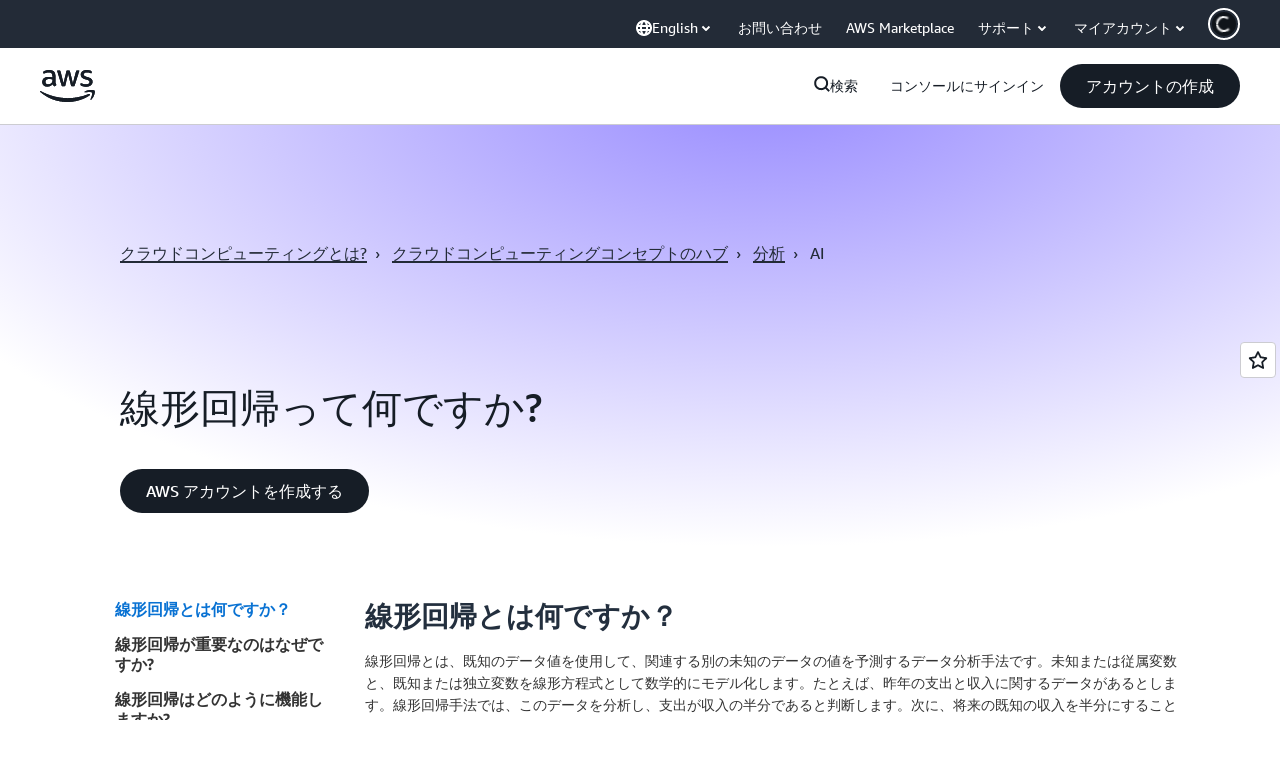

--- FILE ---
content_type: text/html;charset=utf-8
request_url: https://aws.amazon.com/jp/what-is/linear-regression/
body_size: 45583
content:
<!doctype html>
<html lang="ja-JP" data-static-assets="https://a0.awsstatic.com" class="aws-lng-ja_JP">
 <head>
  <meta http-equiv="Content-Security-Policy" content="default-src 'self' data: https://a0.awsstatic.com https://prod.us-east-1.ui.gcr-chat.marketing.aws.dev; base-uri 'none'; connect-src 'self' https://*.analytics.console.aws.a2z.com https://*.aws.corrivium.live https://*.harmony.a2z.com https://*.marketing.aws.dev https://*.panorama.console.api.aws https://*.prod.chc-features.uxplatform.aws.dev https://*.us-east-1.prod.mrc-sunrise.marketing.aws.dev https://0vctm1i0if.execute-api.eusc-de-east-1.amazonaws.eu/gamma/spot.json https://112-tzm-766.mktoresp.com https://112-tzm-766.mktoutil.com https://8810.clrt.ai https://a0.awsstatic.com https://a0.p.awsstatic.com https://a1.awsstatic.com https://amazonwebservices.d2.sc.omtrdc.net https://amazonwebservicesinc.tt.omtrdc.net https://api-v2.builderprofile.aws.dev https://api.regional-table.region-services.aws.a2z.com https://api.us-west-2.prod.pricing.aws.a2z.com https://artifacts.us-west-2.prod.plc.billing.aws.dev https://assets.storylane.io https://auth.aws.amazon.com https://aws.amazon.com https://aws.amazon.com/p/sf/ https://aws.demdex.net https://b0.p.awsstatic.com https://c0.b0.p.awsstatic.com https://calculator.aws https://chatbot-api.us-east-1.prod.mrc-sunrise.marketing.aws.dev https://chatbot-stream-api.us-east-1.prod.mrc-sunrise.marketing.aws.dev https://clientlogger.marketplace.aws.a2z.com https://cm.everesttech.net https://csml-plc-prod.us-west-2.api.aws/plc/csml/logging https://d0.awsstatic.com https://d0.m.awsstatic.com https://d1.awsstatic.com https://d1fgizr415o1r6.cloudfront.net https://d2bmgek65me099.cloudfront.net https://d2c.aws.amazon.com https://d3borx6sfvnesb.cloudfront.net https://dftu77xade0tc.cloudfront.net https://dpm.demdex.net https://edge.adobedc.net https://fls-na.amazon.com https://global-api-v2.builderprofile.aws.dev https://i18n-string.us-west-2.prod.pricing.aws.a2z.com https://iad.staging.prod.tv.awsstatic.com https://infra-api.us-east-1.prod.mrc-sunrise.marketing.aws.dev https://ingestion.aperture-public-api.feedback.console.aws.dev https://jhewqjrl5k.execute-api.us-west-2.amazonaws.com https://livechat-api.us-east-1.prod.mrc-sunrise.marketing.aws.dev https://log.clrt.ai https://pricing-table.us-west-2.prod.site.p.awsstatic.com https://prod-us-west-2.csp-report.marketing.aws.dev https://prod.log.shortbread.aws.dev https://prod.tools.shortbread.aws.dev https://prod.us-east-1.api.gcr-chat.marketing.aws.dev https://prod.us-east-1.rest-bot.gcr-chat.marketing.aws.dev https://prod.us-east-1.ui.gcr-chat.marketing.aws.dev https://public.lotus.awt.aws.a2z.com https://r0.m.awsstatic.com https://s0.awsstatic.com https://s3.amazonaws.com/aws-messaging-pricing-information/ https://s3.amazonaws.com/aws-messaging-pricing-information/TextMessageInbound/prices.json https://s3.amazonaws.com/public-pricing-agc/ https://s3.eusc-de-east-1.amazonaws.eu/aws-messaging-pricing-information/TextMessageOutbound/prices.json https://spot-bid-advisor.s3.amazonaws.com https://spot-price-gamma-iad.s3.us-east-1.amazonaws.com/spot.json https://t0.m.awsstatic.com https://target.aws.amazon.com https://token.us-west-2.prod.site.p.awsstatic.com https://tv.awsstatic.com https://us-west-2.prod.cxm.marketing.aws.dev https://view-stage.us-west-2.prod.pricing.aws.a2z.com https://view-staging.us-east-1.prod.plc1-prod.pricing.aws.a2z.com https://vs.aws.amazon.com https://webchat-aws.clink.cn https://website.spot.ec2.aws.a2z.com https://wrp.aws.amazon.com https://www.youtube-nocookie.com https://xcxrmtkxx5.execute-api.us-east-1.amazonaws.com/prod/ https://zbrymci1c2.execute-api.eusc-de-east-1.amazonaws.eu/prod/spot.json wss://*.transport.connect.us-east-1.amazonaws.com wss://prod.us-east-1.wss-bot.gcr-chat.marketing.aws.dev wss://webchat-aws.clink.cn; font-src 'self' data: https://a0.awsstatic.com https://f0.awsstatic.com https://fonts.gstatic.com https://prod.us-east-1.ui.gcr-chat.marketing.aws.dev; frame-src 'self' https://*.widget.console.aws.amazon.com https://aws.demdex.net https://aws.storylane.io https://c0.b0.p.awsstatic.com https://calculator.aws https://conversational-experience-worker.widget.console.aws.amazon.com/lotus/isolatedIFrame https://dpm.demdex.net https://pricing-table.us-west-2.prod.site.p.awsstatic.com https://token.us-west-2.prod.site.p.awsstatic.com https://www.youtube-nocookie.com; img-src 'self' blob: data: https://*.vidyard.com https://*.ytimg.com https://a0.awsstatic.com https://amazonwebservices.d2.sc.omtrdc.net https://app-pages.storylane.io https://avatars.builderprofile.aws.dev https://aws-quickstart.s3.amazonaws.com https://aws.amazon.com https://aws.demdex.net https://awsmedia.s3.amazonaws.com https://chat.us-east-1.prod.mrc-sunrise.marketing.aws.dev https://cm.everesttech.net https://cx0.m.awsstatic.com https://d1.awsstatic.com https://d1d1et6laiqoh9.cloudfront.net https://d2908q01vomqb2.cloudfront.net https://d2c.aws.amazon.com https://d2cpw7vd6a2efr.cloudfront.net https://d36cz9buwru1tt.cloudfront.net https://d7umqicpi7263.cloudfront.net https://docs.aws.amazon.com https://dpm.demdex.net https://fls-na.amazon.com https://google.ca https://google.co.in https://google.co.jp https://google.co.th https://google.co.uk https://google.com https://google.com.ar https://google.com.au https://google.com.br https://google.com.hk https://google.com.mx https://google.com.tr https://google.com.tw https://google.de https://google.es https://google.fr https://google.it https://google.nl https://google.pl https://google.ru https://iad.staging.prod.tv.awsstatic.com https://img.youtube.com https://marketingplatform.google.com https://media.amazonwebservices.com https://p.adsymptotic.com https://pages.awscloud.com https://prod.us-east-1.ui.gcr-chat.marketing.aws.dev https://s3.amazonaws.com/aws-quickstart/ https://ssl-static.libsyn.com https://static-cdn.jtvnw.net https://tv.awsstatic.com https://webchat-aws.clink.cn https://www.google.com https://www.linkedin.com https://yt3.ggpht.com; media-src 'self' blob: https://*.aws.corrivium.live https://*.libsyn.com https://a0.awsstatic.com https://anchor.fm https://awsmedia.s3.amazonaws.com https://awspodcastsiberiaent.s3.eu-west-3.amazonaws.com https://chat.us-east-1.prod.mrc-sunrise.marketing.aws.dev https://chtbl.com https://content.production.cdn.art19.com https://cx0.m.awsstatic.com https://d1.awsstatic.com https://d1hemuljm71t2j.cloudfront.net https://d1le29qyzha1u4.cloudfront.net https://d1oqpvwii7b6rh.cloudfront.net https://d1vo51ubqkiilx.cloudfront.net https://d1yyh5dhdgifnx.cloudfront.net https://d2908q01vomqb2.cloudfront.net https://d2a6igt6jhaluh.cloudfront.net https://d3ctxlq1ktw2nl.cloudfront.net https://d3h2ozso0dirfl.cloudfront.net https://dgen8gghn3u86.cloudfront.net https://dk261l6wntthl.cloudfront.net https://download.stormacq.com/aws/podcast/ https://dts.podtrac.com https://iad.staging.prod.tv.awsstatic.com https://media.amazonwebservices.com https://mktg-apac.s3-ap-southeast-1.amazonaws.com https://rss.art19.com https://s3-ap-northeast-1.amazonaws.com/aws-china-media/ https://tv.awsstatic.com https://www.buzzsprout.com; object-src 'none'; script-src 'sha256-4AKH/6cgOXwzLyAwz3UERWqiYZvg/am3gLGtkpb6AfE=' 'nonce-2O3UP9PI5T2awi2Mzgo3XIaHkwA4PKchwB8zjrDixWQ=' 'self' blob: https://*.cdn.console.awsstatic.com https://*.cdn.uis.awsstatic.com https://*.us-east-1.prod.mrc-sunrise.marketing.aws.dev https://a.b.cdn.console.awsstatic.com https://a0.awsstatic.com https://amazonwebservicesinc.tt.omtrdc.net https://artifacts.us-west-2.prod.plc.billing.aws.dev https://b0.p.awsstatic.com https://cdn.builderprofile.aws.dev https://cx0.m.awsstatic.com https://d0.m.awsstatic.com https://d2bmgek65me099.cloudfront.net https://d2c.aws.amazon.com https://googleads.g.doubleclick.net https://loader.us-east-1.prod.mrc-sunrise.marketing.aws.dev https://prod.us-east-1.ui.gcr-chat.marketing.aws.dev https://r0.m.awsstatic.com https://spot-price.s3.amazonaws.com https://static.doubleclick.net https://t0.m.awsstatic.com https://token.us-west-2.prod.site.p.awsstatic.com https://website.spot.ec2.aws.a2z.com https://www.google.com https://www.gstatic.com https://www.youtube.com/iframe_api https://www.youtube.com/s/player/; style-src 'self' 'unsafe-inline' https://a0.awsstatic.com https://artifacts.us-west-2.prod.plc.billing.aws.dev https://assets.storylane.io https://b0.p.awsstatic.com https://cx0.m.awsstatic.com https://prod.us-east-1.ui.gcr-chat.marketing.aws.dev https://t0.m.awsstatic.com https://token.us-west-2.prod.site.p.awsstatic.com" data-report-uri="https://prod-us-west-2.csp-report.marketing.aws.dev/submit">
  <meta charset="UTF-8">
  <meta name="viewport" content="width=device-width, initial-scale=1.0">
  <link rel="preconnect" href="https://a0.awsstatic.com" crossorigin="anonymous">
  <link rel="dns-prefetch" href="https://a0.awsstatic.com">
  <link rel="dns-prefetch" href="https://d1.awsstatic.com">
  <link rel="dns-prefetch" href="https://amazonwebservicesinc.tt.omtrdc.net">
  <link rel="dns-prefetch" href="https://s0.awsstatic.com">
  <link rel="dns-prefetch" href="https://t0.awsstatic.com">
  <title>線形回帰とは? - 線形回帰モデルの説明 - AWS</title>
  <meta name="description" content="線形回帰とは何か、企業が線形回帰を使用する方法と理由、および AWS で線形回帰を使用する方法。">
  <link rel="canonical" href="https://aws.amazon.com/jp/what-is/linear-regression/">
  <link rel="alternate" href="https://aws.amazon.com/ar/what-is/linear-regression/" hreflang="ar-sa">
  <link rel="alternate" href="https://aws.amazon.com/de/what-is/linear-regression/" hreflang="de-de">
  <link rel="alternate" href="https://aws.amazon.com/what-is/linear-regression/" hreflang="en-us">
  <link rel="alternate" href="https://aws.amazon.com/es/what-is/linear-regression/" hreflang="es-es">
  <link rel="alternate" href="https://aws.amazon.com/fr/what-is/linear-regression/" hreflang="fr-fr">
  <link rel="alternate" href="https://aws.amazon.com/id/what-is/linear-regression/" hreflang="id-id">
  <link rel="alternate" href="https://aws.amazon.com/it/what-is/linear-regression/" hreflang="it-it">
  <link rel="alternate" href="https://aws.amazon.com/jp/what-is/linear-regression/" hreflang="ja-jp">
  <link rel="alternate" href="https://aws.amazon.com/ko/what-is/linear-regression/" hreflang="ko-kr">
  <link rel="alternate" href="https://aws.amazon.com/pt/what-is/linear-regression/" hreflang="pt-br">
  <link rel="alternate" href="https://aws.amazon.com/ru/what-is/linear-regression/" hreflang="ru-ru">
  <link rel="alternate" href="https://aws.amazon.com/th/what-is/linear-regression/" hreflang="th-th">
  <link rel="alternate" href="https://aws.amazon.com/tr/what-is/linear-regression/" hreflang="tr-tr">
  <link rel="alternate" href="https://aws.amazon.com/vi/what-is/linear-regression/" hreflang="vi-vn">
  <link rel="alternate" href="https://aws.amazon.com/cn/what-is/linear-regression/" hreflang="zh-cn">
  <link rel="alternate" href="https://aws.amazon.com/tw/what-is/linear-regression/" hreflang="zh-tw">
  <meta name="template" content="what-is">
  <meta property="og:type" content="website">
  <meta property="og:site_name" content="Amazon Web Services, Inc.">
  <meta property="og:description" content="線形回帰とは何か、企業が線形回帰を使用する方法と理由、および AWS で線形回帰を使用する方法。">
  <meta property="og:title" content="線形回帰とは? - 線形回帰の説明 - AWS">
  <meta property="og:updated_time" content="2026-01-12T11:19:09.673-0800">
  <meta property="og:url" content="https://aws.amazon.com/jp/what-is/linear-regression/">
  <meta property="og:locale" content="ja_JP">
  <meta property="og:locale:alternate" content="ar_SA">
  <meta property="og:locale:alternate" content="de_DE">
  <meta property="og:locale:alternate" content="en_US">
  <meta property="og:locale:alternate" content="es_ES">
  <meta property="og:locale:alternate" content="fr_FR">
  <meta property="og:locale:alternate" content="id_ID">
  <meta property="og:locale:alternate" content="it_IT">
  <meta property="og:locale:alternate" content="ko_KR">
  <meta property="og:locale:alternate" content="pt_BR">
  <meta property="og:locale:alternate" content="ru_RU">
  <meta property="og:locale:alternate" content="th_TH">
  <meta property="og:locale:alternate" content="tr_TR">
  <meta property="og:locale:alternate" content="vi_VN">
  <meta property="og:locale:alternate" content="zh_CN">
  <meta property="og:locale:alternate" content="zh_TW">
  <meta property="fb:pages" content="153063591397681">
  <meta property="twitter:card" content="summary">
  <meta property="twitter:site" content="@awscloud">
  <link rel="icon" type="image/ico" href="https://a0.awsstatic.com/libra-css/images/site/fav/favicon.ico">
  <link rel="shortcut icon" type="image/ico" href="https://a0.awsstatic.com/libra-css/images/site/fav/favicon.ico">
  <link rel="apple-touch-icon" sizes="57x57" href="https://a0.awsstatic.com/libra-css/images/site/touch-icon-iphone-114-smile.png">
  <link rel="apple-touch-icon" sizes="72x72" href="https://a0.awsstatic.com/libra-css/images/site/touch-icon-ipad-144-smile.png">
  <link rel="apple-touch-icon" sizes="114x114" href="https://a0.awsstatic.com/libra-css/images/site/touch-icon-iphone-114-smile.png">
  <link rel="apple-touch-icon" sizes="144x144" href="https://a0.awsstatic.com/libra-css/images/site/touch-icon-ipad-144-smile.png">
  <script type="application/json" id="target-mediator">
    {"pageLanguage":"ja","supportedLanguages":["ar","cn","de","en","es","fr","id","it","jp","ko","pt","ru","th","tr","tw","vi"],"offerOrigin":"https://s0.awsstatic.com"}
</script>
  <link rel="stylesheet" href="https://a0.awsstatic.com/libra-search/1.0.19/css/search.css">
  <link rel="stylesheet" href="https://a0.awsstatic.com/libra-css/css/1.0.509/style-awsm-base.css">
  <link rel="stylesheet" href="https://a0.awsstatic.com/awsm-core/0.1.6/bundle/head.css">
  <link rel="stylesheet" href="https://a0.awsstatic.com/libra-css/css/1.0.509/style-awsm-components.css">
  <script type="esms-options">{"noLoadEventRetriggers": true, "nonce":"2O3UP9PI5T2awi2Mzgo3XIaHkwA4PKchwB8zjrDixWQ="}</script>
  <script async src="https://a0.awsstatic.com/eb-csr/2.0.16/polyfills/es-module-shims/es-module-shims.js"></script>
  <script type="importmap" data-head-renderable="true">{"imports":{"react":"https://a0.awsstatic.com/eb-csr/2.0.16/react/react.js","react/jsx-runtime":"https://a0.awsstatic.com/eb-csr/2.0.16/react/jsx-runtime.js","react-dom":"https://a0.awsstatic.com/eb-csr/2.0.16/react/react-dom.js","react-dom/server":"https://a0.awsstatic.com/eb-csr/2.0.16/react/server-browser.js","react-dom-server-browser":"https://a0.awsstatic.com/eb-csr/2.0.16/react/react-dom-server-browser.js","sanitize-html":"https://a0.awsstatic.com/eb-csr/2.0.16/sanitize-html/index.js","video.js":"https://a0.awsstatic.com/eb-csr/2.0.16/videojs/video.js","videojs-event-tracking":"https://a0.awsstatic.com/eb-csr/2.0.16/videojs/videojs-event-tracking.js","videojs-hotkeys":"https://a0.awsstatic.com/eb-csr/2.0.16/videojs/videojs-hotkeys.js","videojs-youtube":"https://a0.awsstatic.com/eb-csr/2.0.16/videojs/videojs-youtube.js","@amzn/awsmcc":"https://a0.awsstatic.com/awsmcc/1.0.1/bundle/index.js"}}</script>
  <script type="application/json" id="aws-page-settings" data-head-renderable="true">{"supportedLanguages":["ar","cn","de","en","es","fr","id","it","jp","ko","pt","ru","th","tr","tw","vi"],"defaultLanguage":"en","logDataSet":"LIVE:PROD","logInstance":"PUB","csdsEndpoint":"https://d2c.aws.amazon.com/","isLoggingEnabled":true,"currentLanguage":"ja-JP","currentStage":"Prod","isRTL":false,"framework":"v3","drTemplateStoreHost":"https://t0.m.awsstatic.com","isBJS":false,"awstvVideoAPIOrigin":"//aws.amazon.com","awstvVideoAssetOrigin":"https://tv.awsstatic.com","requireBaseUrl":"https://a0.awsstatic.com","requirePackages":[{"name":"libra","location":"libra/1.0.600"}],"requirePaths":{"plc":"https://a0.awsstatic.com/plc/js/1.0.138/plc","pricing-calculator":"https://a0.awsstatic.com/pricing-calculator/js/1.0.2","pricing-savings-plan":"https://a0.awsstatic.com/pricing-savings-plan/js/1.0.23","libra-search":"https://a0.awsstatic.com/libra-search/1.0.19/js"},"g11nLibPath":"https://a0.awsstatic.com/g11n-lib/2.0.108","i18nStringPath":"https://i18n-string.us-west-2.prod.pricing.aws.a2z.com"}</script>
  <script src="https://a0.awsstatic.com/awsm-core/0.1.6/bundle/gdeps.js"></script>
  <script type="module" src="https://a0.awsstatic.com/awsm-core/0.1.6/bundle/head.js"></script>
  <link rel="stylesheet" href="https://a0.awsstatic.com/eb-csr/2.0.16/orchestrate.css">
  <script type="module" async src="https://a0.awsstatic.com/eb-csr/2.0.16/orchestrate.js"></script>
  <script type="module" async id="awsm-csa" data-awsm-csa-meta="{&quot;env&quot;:{&quot;stage&quot;:&quot;prod&quot;}}" src="https://d0.m.awsstatic.com/awsm-acslibs/1.0.0/bundle/index.js"></script>
  <script src="https://a0.awsstatic.com/s_code/js/3.0/awshome_s_code.js"></script>
  <script async data-js-script="target-mediator" src="https://a0.awsstatic.com/target/1.0.127/aws-target-mediator.js"></script>
  <script src="https://a0.awsstatic.com/libra/1.0.600/libra-head.js"></script>
  <script defer src="https://token.us-west-2.prod.site.p.awsstatic.com/websitev2/main.bundle.js"></script>
  <script defer src="https://b0.p.awsstatic.com/client-side-script/static/js/main.bundle.js"></script>
  <link rel="stylesheet" href="https://token.us-west-2.prod.site.p.awsstatic.com/websitev2/static/css/main.bundle.css">
  <link rel="stylesheet" href="https://b0.p.awsstatic.com/client-side-script/static/css/main.bundle.css">
  <link rel="stylesheet" href="https://a0.awsstatic.com/pricing-savings-plan/css/1.0.23/pricing-savings-plan-iframe.css">
  <meta name="baidu-site-verification" content="codeva-IAqCchMwW7">
  <meta name="360-site-verification" content="cbe5c6f0249e273e71fffd6d6580ce09">
  <meta name="shenma-site-verification" content="79b94bb338f010af876605819a332e19_1617844070">
  <meta name="sogou_site_verification" content="Ow8cCy3Hgq">
  <meta name="google-site-verification" content="XHghG81ulgiW-3EylGcF48sG28tBW5EH0bNUhgo_DrU">
  <meta name="msvalidate.01" content="6F92E52A288E266E30C2797ECB5FCCF3">
  <link data-eb-tpl-style="" href="https://t0.m.awsstatic.com/tmpl/awsm-rt/esm/templates/rt-live-hero/1.0.0/rt-live-hero.fec92ce6f2.css" rel="stylesheet" type="text/css">
  <link data-eb-tpl-style="" href="https://t0.m.awsstatic.com/tmpl/awsm-rt/esm/templates/rt-global-nav/1.0.0/rt-global-nav.66f65b2698.css" rel="stylesheet" type="text/css">
  <link data-eb-tpl-style="" href="https://t0.m.awsstatic.com/tmpl/awsm-rt/esm/templates/rt-da-classic-card-collection/1.0.0/rt-da-classic-card-collection.39902330ef.css" rel="stylesheet" type="text/css">
  <link data-eb-tpl-style="" href="https://t0.m.awsstatic.com/tmpl/awsm-rt/esm/templates/rt-footer/1.0.0/rt-footer.a271b3ed78.css" rel="stylesheet" type="text/css">
  <link data-eb-tpl-style="" href="https://t0.m.awsstatic.com/tmpl/awsm-rt/esm/templates/rt-faq/1.0.0/rt-faq.b00bda11a1.css" rel="stylesheet" type="text/css">
 </head>
 <body class="awsm page basicpage " id="page-281a4504b5" data-cmp-link-accessibility-enabled data-cmp-link-accessibility-text="opens in a new tab">
  <script id="awsc-panorama-bundle" type="text/javascript" src="https://prod.pa.cdn.uis.awsstatic.com/panorama-nav-init.js" data-config="{&quot;appEntity&quot;:&quot;aws-marketing&quot;,&quot;region&quot;:&quot;us-west-1&quot;,&quot;service&quot;:&quot;global-site&quot;,&quot;trackerConstants&quot;:{&quot;cookieDomain&quot;:&quot;aws.amazon.com&quot;}}" async="true"></script>
  <a aria-label="Skip to main content link" class="m-sr-only m-sr-only-focusable m-skip-el" href="#aws-page-content-main" id="aws-page-skip-to-main">メインコンテンツに移動</a>
  <div class="header htlwrapper m-global-header">
   <div data-custom-params="{}" data-trk-params="{}">
    <div data-eb-slot="awsm-8ccd09b2-9623-42ce-92ac-c94d608558ed" data-eb-slot-meta="{'version':'1.0','slotId':'awsm-8ccd09b2-9623-42ce-92ac-c94d608558ed','experienceId':'a03b8e72-da5a-4bef-837f-f8e0558920a2','allowBlank':false,'hasAltExp':false,'isRTR':false,'dataKey':'null','filters':{'limit':15,'query':'tag \u003d \'global-nav#global-nav-items\''}}">
     <div data-eb-tpl-n="awsm-rt/rt-global-nav" data-eb-tpl-v="1.0.0" data-eb-ce="" data-eb-c-scope="8ccd09b2-9623-42ce-92ac-c94d608558ed" data-eb-d-scope="INLINE" data-eb-locale="ja-JP" data-eb-784e8193="" data-eb-ssr-ce="" data-eb-tpl-ns="awsmRT" data-eb-hydrated="pending">
      <script type="application/json">{"data":{"items":[{"fields":{"globalNav":"{\"dark\":false,\"logoAlt\":\"AWS\",\"logoLink\":\"https://aws.amazon.com/?nc2\\u003dh_home\",\"searchURL\":\"api\",\"createAccountButtonLabel\":\"アカウントの作成\",\"createAccountButtonURL\":\"https://signin.aws.amazon.com/signup?request_type\\u003dregister\",\"signinLabel\":\"コンソールにサインイン\",\"signinURL\":\"https://console.aws.amazon.com/console/home/?nc2\\u003dh_si\\u0026src\\u003dheader-signin\",\"showFeedback\":true,\"schemaVersion\":2.0,\"items\":[{\"name\":\"AWS について知る\",\"columnsLayout\":\"3-1\",\"linkURL\":\"\",\"columns\":[{\"heading\":\"トピックを詳しくご覧ください\",\"subheading\":\"\",\"type\":\"ListColumn\",\"discoverCards\":[{\"title\":\"re:Invent 2025 におけるすべての発表をご確認ください\",\"badge\":\"Event\",\"hyperLink\":\"https://aws.amazon.com/blogs/aws/top-announcements-of-aws-reinvent-2025/?nc2\\u003dh_dsc_ex_s1\\u0026trk\\u003dc775b40b-0f43-4b55-9eb1-a0ef0787360c\",\"imageSrc\":\"https://d1.awsstatic.com/onedam/marketing-channels/website/aws/en_US/global-nav/m9y25-discover-aws-reinvent-session-catalog.0f0f06f8b5f05d7c8f32a8dd40ab11e2b2e6e5de.jpg\",\"imageAlt\":\"抽象的な画像\"},{\"title\":\"Kiro Autonomous Agent で開発を加速\",\"badge\":\"AI Agents\",\"hyperLink\":\"https://kiro.dev/autonomous-agent/?nc2\\u003dh_dsc_ex_s2\",\"imageSrc\":\"https://d1.awsstatic.com/onedam/marketing-channels/website/aws/en_US/global-nav/m10y25-discover-reinvent-builder-track.0de783e01bc5a82eedbea69e1ce7e3ab78a1ee3d.jpg\",\"imageAlt\":\"抽象的な画像\"},{\"title\":\"Nova Forge のご紹介: 独自のフロンティアモデルを構築\",\"badge\":\"Model Training\",\"hyperLink\":\"https://aws.amazon.com/nova/forge/?nc2\\u003dh_dsc_ex_s3\",\"imageSrc\":\"https://d1.awsstatic.com/onedam/marketing-channels/website/aws/en_US/global-nav/m10y25-discover-amazon-quick-suite.317c8c1184eaeee1b96aac3cd3c9305d287957b4.jpg\",\"imageAlt\":\"抽象的な画像\"}],\"items\":[{\"title\":\"AWS DevOps エージェント: AI を使用したインシデントの防止と解決\",\"eyebrow\":\"AI エージェント\",\"hyperLink\":\"https://aws.amazon.com/devops-agent/?nc2\\u003dh_dsc_ex_s4\"},{\"title\":\"AgentCore: 確実なポリシーの設定、品質の測定、エージェントの配置\",\"eyebrow\":\"エージェンティックプラットフォーム\",\"hyperLink\":\"https://aws.amazon.com/bedrock/agentcore/?nc2\\u003dh_dsc_ex_s5\"},{\"title\":\"AWS セキュリティエージェント: 設計からデプロイまでアプリケーションを保護\",\"eyebrow\":\"AI エージェント\",\"hyperLink\":\"https://aws.amazon.com/security-agent/?nc2\\u003dh_dsc_ex_s6\"}],\"hyperLinks\":[{\"hyperlinkUrl\":\"https://aws.amazon.com/new/?nc2\\u003dh_dsc_new\",\"hyperlinkText\":\"ニュース \\u0026amp; お知らせ\"},{\"hyperlinkUrl\":\"https://aws.amazon.com/blogs/?nc2\\u003dh_dsc_blg\",\"hyperlinkText\":\"AWS ブログ\"}]},{\"heading\":\"AWS について\",\"subheading\":\"AWS は世界でも極めて包括的なクラウドであり、組織はこれを利用することで、イノベーションを加速し、コストを削減して、より効率的にスケールできます\",\"imageSrc\":\"https://d1.awsstatic.com/onedam/marketing-channels/website/aws/en_US/global-nav/aws-library_illustration_innovation_8_1200.07a6484f8eaa3100138cf8b6dce14f1db024db32.jpg\",\"imageAlt\":\"抽象的なイラスト\",\"type\":\"FeaturedColumn\",\"hyperLinks\":[{\"hyperlinkUrl\":\"https://aws.amazon.com/what-is-aws/?nc2\\u003dh_dsc_aa_wtaws\",\"hyperlinkText\":\"AWS が選ばれる理由\"},{\"hyperlinkUrl\":\"https://aws.amazon.com/getting-started/?nc2\\u003dh_dsc_aa_gs\",\"hyperlinkText\":\"開始方法\"},{\"hyperlinkUrl\":\"https://aws.amazon.com/security/?nc2\\u003dh_dsc_aa_sec\",\"hyperlinkText\":\"セキュリティ\"},{\"hyperlinkUrl\":\"https://aws.amazon.com/compliance/?nc2\\u003dh_dsc_aa_cmp\",\"hyperlinkText\":\"コンプライアンス\"},{\"hyperlinkUrl\":\"https://aws.amazon.com/trust-center/?nc2\\u003dh_dsc_aa_trc\",\"hyperlinkText\":\"Trust Center\"},{\"hyperlinkUrl\":\"https://aws.amazon.com/sustainability/?nc2\\u003dh_dsc_aa_sus\",\"hyperlinkText\":\"持続可能性\"},{\"hyperlinkText\":\"グローバルインフラストラクチャ\",\"hyperlinkUrl\":\"https://aws.amazon.com/about-aws/global-infrastructure/?nc2\\u003dh_dsc_aa_gi\"}]}]},{\"name\":\"製品\",\"columnsLayout\":\"1-3\",\"linkURL\":\"\",\"subNav\":[{\"name\":\"注目の製品\",\"linkURL\":\"\",\"columns\":[{\"heading\":\"注目の製品\",\"subheading\":\"注目のサービスのいずれかをお試しいただくか、すべてをご参照ください\",\"hyperlinkText\":\"すべての製品を見る\",\"hyperlinkUrl\":\"https://aws.amazon.com/products/?nc2\\u003dh_prod_fs_prod\",\"type\":\"ListColumn\",\"items\":[{\"title\":\"Amazon Quick Suite\",\"body\":\"AI エージェントを統合して研究、ビジネスインサイト、自動化を実現するデジタルワークスペース\",\"hyperLink\":\"https://aws.amazon.com/quicksuite/?nc2\\u003dh_prod_fs_qksu\"},{\"title\":\"変換\",\"body\":\"エージェンティック AI を使用して技術的負債を排除し、レガシーシステムとコードをモダナイズ\",\"hyperLink\":\"https://aws.amazon.com/transform/?nc2\\u003dh_prod_fs_trns\"},{\"title\":\"Aurora\",\"body\":\"PostgreSQL、MySQL、DSQL 用のサーバーレスリレーショナルデータベースサービス\",\"hyperLink\":\"https://aws.amazon.com/rds/aurora/?nc2\\u003dh_prod_fs_aa\"},{\"title\":\"Amazon Bedrock\",\"body\":\"生成 AI アプリケーションとエージェントを構築するためのエンドツーエンドのプラットフォーム\",\"hyperLink\":\"https://aws.amazon.com/bedrock/?nc2\\u003dh_prod_fs_br\"},{\"title\":\"Amazon Connect\",\"body\":\"パーソナライズされたカスタマーエクスペリエンスを大規模に提供する AI ソリューション\",\"hyperLink\":\"https://aws.amazon.com/connect/?nc2\\u003dh_prod_fs_cnct\"},{\"title\":\"EC2\",\"body\":\"事実上あらゆるワークロード向けの、安全でサイズ変更が可能なコンピューティングキャパシティ\",\"hyperLink\":\"https://aws.amazon.com/ec2/?nc2\\u003dh_prod_fs_ec2\"},{\"title\":\"Nova\",\"body\":\"最先端インテリジェンスと極めて高いコストパフォーマンスを提供する基盤モデル\",\"hyperLink\":\"https://aws.amazon.com/ai/generative-ai/nova/?nc2\\u003dh_prod_fs_nov\"},{\"title\":\"SageMaker\",\"body\":\"すべてのデータ、分析、AI の中心\",\"hyperLink\":\"https://aws.amazon.com/sagemaker/?nc2\\u003dh_prod_fs_sgm\"},{\"title\":\"S3\",\"body\":\"AI、分析、アーカイブ用の事実上無制限の安全なオブジェクトストレージ\",\"hyperLink\":\"https://aws.amazon.com/s3/?nc2\\u003dh_prod_fs_s3\"}],\"resourceCards\":[{\"title\":\"最新情報\",\"body\":\"新機能と最新テクノロジーを詳しくご覧ください\",\"hyperLink\":\"https://aws.amazon.com/new/?nc2\\u003dh_rc_new\",\"imageSrc\":\"https://d1.awsstatic.com/onedam/marketing-channels/website/aws/en_US/global-nav/aws-library_illustration_culture_2_1200.77dd122bde9af49ea0c09cdc009c193866f62ad7.jpg\",\"imageAlt\":\"alt\",\"background\":true},{\"title\":\"お客様の成功事例\",\"body\":\"世界中のお客様がどのようにクラウドを加速しているかをご覧ください\",\"hyperLink\":\"https://aws.amazon.com/solutions/case-studies/?nc2\\u003dh_rc_cs\",\"imageSrc\":\"https://d1.awsstatic.com/onedam/marketing-channels/website/aws/en_US/global-nav/aws-library_illustration_culture_11_1200.29c48d4e742090396f61d0c5d5eec4ea8d714817.jpg\",\"imageAlt\":\"alt\",\"background\":true}]}]},{\"name\":\"分析\",\"linkURL\":\"\",\"columns\":[{\"heading\":\"分析\",\"subheading\":\"分析と AI ワークロードのパフォーマンスを最適化してスケール\",\"hyperlinkText\":\"分析ハブに移動\",\"hyperlinkUrl\":\"https://aws.amazon.com/big-data/datalakes-and-analytics/?nc2\\u003dh_prod_an_hub\",\"type\":\"ListColumn\",\"items\":[{\"title\":\"Athena\",\"body\":\"SQL を使用して S3 のデータをクエリするサービス\",\"hyperLink\":\"https://aws.amazon.com/athena/?nc2\\u003dh_prod_an_ath\"},{\"title\":\"AWS EMR\",\"body\":\"ビッグデータフレームワークを簡単に実行\",\"hyperLink\":\"https://aws.amazon.com/emr/?nc2\\u003dh_prod_an_emr\"},{\"title\":\"Glue\",\"body\":\"シンプルでスケーラブルなサーバーレスデータ統合\",\"hyperLink\":\"https://aws.amazon.com/glue/?nc2\\u003dh_prod_an_glu\"},{\"title\":\"Managed Streaming for Apache Kafka\",\"body\":\"フルマネージド Apache Kafka サービス\",\"hyperLink\":\"https://aws.amazon.com/msk/?nc2\\u003dh_prod_an_msak\"},{\"title\":\"OpenSearch Service\",\"body\":\"ログ、テキスト、トレースデータの検索および分析エンジン\",\"hyperLink\":\"https://aws.amazon.com/opensearch-service/?nc2\\u003dh_prod_an_es\"},{\"title\":\"QuickSight\",\"body\":\"高速ビジネス分析サービス\",\"hyperLink\":\"https://aws.amazon.com/quicksight/?nc2\\u003dh_prod_an_qs\"},{\"title\":\"Redshift\",\"body\":\"高速、シンプル、コスト効率の高いデータウェアハウスサービス\",\"hyperLink\":\"https://aws.amazon.com/redshift/?nc2\\u003dh_prod_an_rs\"},{\"title\":\"SageMaker\",\"body\":\"すべてのデータ、分析、AI の中心\",\"hyperLink\":\"https://aws.amazon.com/sagemaker/?nc2\\u003dh_prod_an_sgm\"}],\"browseAllItem\":{\"title\":\"すべての分析製品を見る\",\"hyperLink\":\"https://aws.amazon.com/big-data/datalakes-and-analytics/?nc2\\u003dh_prod_an_hub\"},\"resourceCards\":[{\"title\":\"最新情報\",\"body\":\"新機能と最新テクノロジーを詳しくご覧ください\",\"hyperLink\":\"https://aws.amazon.com/new/?nc2\\u003dh_rc_new\",\"imageSrc\":\"https://d1.awsstatic.com/onedam/marketing-channels/website/aws/en_US/global-nav/aws-library_illustration_culture_2_1200.77dd122bde9af49ea0c09cdc009c193866f62ad7.jpg\",\"imageAlt\":\"alt\",\"background\":true},{\"title\":\"お客様の成功事例\",\"body\":\"世界中のお客様がどのようにクラウドを加速しているかをご覧ください\",\"hyperLink\":\"https://aws.amazon.com/solutions/case-studies/?nc2\\u003dh_rc_cs\",\"imageSrc\":\"https://d1.awsstatic.com/onedam/marketing-channels/website/aws/en_US/global-nav/aws-library_illustration_culture_11_1200.29c48d4e742090396f61d0c5d5eec4ea8d714817.jpg\",\"imageAlt\":\"alt\",\"background\":true}]}]},{\"name\":\"アプリケーション統合\",\"linkURL\":\"\",\"columns\":[{\"heading\":\"アプリケーション統合\",\"subheading\":\"分散システムとサーバーレスアプリケーションを少ないコードで統合\",\"hyperlinkText\":\"アプリケーション統合ハブに移動\",\"hyperlinkUrl\":\"https://aws.amazon.com/products/application-integration/?nc2\\u003dh_prod_ap_hub\",\"type\":\"ListColumn\",\"items\":[{\"title\":\"API Gateway\",\"body\":\"RESTful API を保護およびスケールするためのフルマネージドサービス\",\"hyperLink\":\"https://aws.amazon.com/api-gateway/?nc2\\u003dh_prod_ap_apig\"},{\"title\":\"AppFlow\",\"body\":\"SaaS アプリケーションと AWS サービス向けのノーコード統合\",\"hyperLink\":\"https://aws.amazon.com/appflow/?nc2\\u003dh_prod_ap_af\"},{\"title\":\"AppSync\",\"body\":\"GraphQL を使用してアプリケーションをイベント、データ、AI モデルに接続します\",\"hyperLink\":\"https://aws.amazon.com/appsync/?nc2\\u003dh_prod_ap_apps\"},{\"title\":\"EventBridge\",\"body\":\"AWS、SaaS、または既存のシステム全体でイベント駆動型アプリケーションを大規模に構築します\",\"hyperLink\":\"https://aws.amazon.com/eventbridge/?nc2\\u003dh_prod_ap_eb\"},{\"title\":\"MQ\",\"body\":\"マネージドメッセージブローカーサービス\",\"hyperLink\":\"https://aws.amazon.com/amazon-mq/?nc2\\u003dh_prod_ap_mq\"},{\"title\":\"Simple Notification Service (SNS)\",\"body\":\"pub/sub、SMS、E メール、モバイルプッシュ通知\",\"hyperLink\":\"https://aws.amazon.com/sns/?nc2\\u003dh_prod_ap_sns\"},{\"title\":\"Simple Queue Service (SQS)\",\"body\":\"マネージドメッセージキュー\",\"hyperLink\":\"https://aws.amazon.com/sqs/?nc2\\u003dh_prod_ap_sqs\"},{\"title\":\"Step Functions\",\"body\":\"分散アプリケーションのための視覚的なワークフロー\",\"hyperLink\":\"https://aws.amazon.com/step-functions/?nc2\\u003dh_prod_ap_stf\"}],\"browseAllItem\":{\"title\":\"すべてのアプリケーション統合製品を見る\",\"hyperLink\":\"https://aws.amazon.com/products/application-integration/?nc2\\u003dh_prod_ap_hub\"},\"resourceCards\":[{\"title\":\"最新情報\",\"body\":\"新機能と最新テクノロジーを詳しくご覧ください\",\"hyperLink\":\"https://aws.amazon.com/new/?nc2\\u003dh_rc_new\",\"imageSrc\":\"https://d1.awsstatic.com/onedam/marketing-channels/website/aws/en_US/global-nav/aws-library_illustration_culture_2_1200.77dd122bde9af49ea0c09cdc009c193866f62ad7.jpg\",\"imageAlt\":\"alt\",\"background\":true},{\"title\":\"お客様の成功事例\",\"body\":\"世界中のお客様がどのようにクラウドを加速しているかをご覧ください\",\"hyperLink\":\"https://aws.amazon.com/solutions/case-studies/?nc2\\u003dh_rc_cs\",\"imageSrc\":\"https://d1.awsstatic.com/onedam/marketing-channels/website/aws/en_US/global-nav/aws-library_illustration_culture_11_1200.29c48d4e742090396f61d0c5d5eec4ea8d714817.jpg\",\"imageAlt\":\"alt\",\"background\":true}]}]},{\"name\":\"人工知能\",\"linkURL\":\"\",\"columns\":[{\"heading\":\"人工知能\",\"subheading\":\"AWS 上で AI イノベーションの次の波を構築およびスケール\",\"hyperlinkText\":\"人工知能ハブに移動\",\"hyperlinkUrl\":\"https://aws.amazon.com/ai/?nc2\\u003dh_prod_ai_hub\",\"type\":\"ListColumn\",\"items\":[{\"title\":\"Amazon Bedrock\",\"body\":\"生成 AI アプリケーションとエージェントを構築するためのエンドツーエンドのプラットフォーム\",\"hyperLink\":\"https://aws.amazon.com/bedrock/?nc2\\u003dh_prod_ai_br\"},{\"title\":\"Amazon Bedrock AgentCore\",\"body\":\"あらゆるフレームワークやモデルを使用してエージェントを本番稼働まで加速する包括的なエージェントプラットフォーム\",\"hyperLink\":\"https://aws.amazon.com/bedrock/agentcore/?nc2\\u003dh_prod_ai_brac\"},{\"title\":\"Amazon Connect\",\"body\":\"パーソナライズされたカスタマーエクスペリエンスを大規模に提供する AI ソリューション\",\"hyperLink\":\"https://aws.amazon.com/connect/?nc2\\u003dh_prod_ai_cnct\"},{\"title\":\"Inferentia\",\"body\":\"機械学習インファレンスチップ\",\"hyperLink\":\"https://aws.amazon.com/ai/machine-learning/inferentia/?nc2\\u003dh_prod_ai_inf\"},{\"title\":\"Amazon Q\",\"body\":\"生成 AI を使用した業務用アシスタント\",\"hyperLink\":\"https://aws.amazon.com/q/?nc2\\u003dh_prod_ai_q\"},{\"title\":\"Nova\",\"body\":\"最先端インテリジェンスと極めて高いコストパフォーマンスを提供する基盤モデル\",\"hyperLink\":\"https://aws.amazon.com/ai/generative-ai/nova/?nc2\\u003dh_prod_ai_nov\"},{\"title\":\"SageMaker\",\"body\":\"ML と基盤モデルを構築、トレーニング、デプロイするためのマネージドサービス\",\"hyperLink\":\"https://aws.amazon.com/sagemaker-ai/?nc2\\u003dh_prod_ai_sgm\"},{\"title\":\"Trainium\",\"body\":\"深層学習と生成 AI トレーニングのための高性能かつ低コストの AI チップ\",\"hyperLink\":\"https://aws.amazon.com/ai/machine-learning/trainium/?nc2\\u003dh_prod_ai_trn\"}],\"browseAllItem\":{\"title\":\"すべての人工知能製品を見る\",\"hyperLink\":\"https://aws.amazon.com/ai/?nc2\\u003dh_prod_ai_hub\"},\"resourceCards\":[{\"title\":\"最新情報\",\"body\":\"新機能と最新テクノロジーを詳しくご覧ください\",\"hyperLink\":\"https://aws.amazon.com/new/?nc2\\u003dh_rc_new\",\"imageSrc\":\"https://d1.awsstatic.com/onedam/marketing-channels/website/aws/en_US/global-nav/aws-library_illustration_culture_2_1200.77dd122bde9af49ea0c09cdc009c193866f62ad7.jpg\",\"imageAlt\":\"alt\",\"background\":true},{\"title\":\"お客様の成功事例\",\"body\":\"世界中のお客様がどのようにクラウドを加速しているかをご覧ください\",\"hyperLink\":\"https://aws.amazon.com/solutions/case-studies/?nc2\\u003dh_rc_cs\",\"imageSrc\":\"https://d1.awsstatic.com/onedam/marketing-channels/website/aws/en_US/global-nav/aws-library_illustration_culture_11_1200.29c48d4e742090396f61d0c5d5eec4ea8d714817.jpg\",\"imageAlt\":\"alt\",\"background\":true}]}]},{\"name\":\"ビジネスアプリケーション\",\"linkURL\":\"\",\"columns\":[{\"heading\":\"ビジネスアプリケーション\",\"subheading\":\"AWS 上で、または AWS によって構築されたクラウドおよびネイティブアプリケーション\",\"hyperlinkText\":\"ビジネスアプリケーションハブに移動\",\"hyperlinkUrl\":\"https://aws.amazon.com/business-applications/?nc2\\u003dh_prod_ba_hub\",\"type\":\"ListColumn\",\"items\":[{\"title\":\"Amazon Connect\",\"body\":\"パーソナライズされたカスタマーエクスペリエンスを大規模に提供する AI ソリューション\",\"hyperLink\":\"https://aws.amazon.com/connect/?nc2\\u003dh_prod_ba_cnct\"},{\"title\":\"Just Walk Out\",\"body\":\"レジなしの無人小売店\",\"hyperLink\":\"https://aws.amazon.com/just-walk-out/?nc2\\u003dh_prod_ba_jwo\"},{\"title\":\"Amazon Quick Suite\",\"body\":\"AI エージェントを統合して研究、ビジネスインサイト、自動化を実現するデジタルワークスペース\",\"hyperLink\":\"https://aws.amazon.com/quicksuite/?nc2\\u003dh_prod_ba_qksu\"},{\"title\":\"QuickSight\",\"body\":\"高速ビジネス分析サービス\",\"hyperLink\":\"https://aws.amazon.com/quicksight/?nc2\\u003dh_prod_ba_qs\"},{\"title\":\"Simple Email Service (SES)\",\"body\":\"大規模なインバウンドおよびアウトバウンドメールサービス\",\"hyperLink\":\"https://aws.amazon.com/ses/?nc2\\u003dh_prod_ba_ses\"},{\"title\":\"AWS Supply Chain\",\"body\":\"可視性と計画を改善するための AI アプリケーション\",\"hyperLink\":\"https://aws.amazon.com/aws-supply-chain/?nc2\\u003dh_prod_ba_sc\"},{\"title\":\"Wickr\",\"body\":\"エンドツーエンドの暗号化を使用したコミュニケーション\",\"hyperLink\":\"https://aws.amazon.com/wickr/?nc2\\u003dh_prod_ba_wkr\"},{\"title\":\"WorkSpaces\",\"body\":\"仮想デスクトップ、安全なウェブブラウザ、アプリケーションストリーミング\",\"hyperLink\":\"https://aws.amazon.com/workspaces-family/workspaces/?nc2\\u003dh_prod_ba_ws\"}],\"browseAllItem\":{\"title\":\"すべてのビジネスアプリケーションを見る\",\"hyperLink\":\"https://aws.amazon.com/business-applications/?nc2\\u003dh_prod_ba_hub\"},\"resourceCards\":[{\"title\":\"最新情報\",\"body\":\"新機能と最新テクノロジーを詳しくご覧ください\",\"hyperLink\":\"https://aws.amazon.com/new/?nc2\\u003dh_rc_new\",\"imageSrc\":\"https://d1.awsstatic.com/onedam/marketing-channels/website/aws/en_US/global-nav/aws-library_illustration_culture_2_1200.77dd122bde9af49ea0c09cdc009c193866f62ad7.jpg\",\"imageAlt\":\"alt\",\"background\":true},{\"title\":\"お客様の成功事例\",\"body\":\"世界中のお客様がどのようにクラウドを加速しているかをご覧ください\",\"hyperLink\":\"https://aws.amazon.com/solutions/case-studies/?nc2\\u003dh_rc_cs\",\"imageSrc\":\"https://d1.awsstatic.com/onedam/marketing-channels/website/aws/en_US/global-nav/aws-library_illustration_culture_11_1200.29c48d4e742090396f61d0c5d5eec4ea8d714817.jpg\",\"imageAlt\":\"alt\",\"background\":true}]}]},{\"name\":\"コンピューティング\",\"linkURL\":\"\",\"columns\":[{\"heading\":\"コンピューティング\",\"subheading\":\"インスタンス、コンテナ、サーバーレスコンピューティングを実行\",\"hyperlinkText\":\"コンピューティングハブに移動\",\"hyperlinkUrl\":\"https://aws.amazon.com/products/compute/?nc2\\u003dh_prod_cp_hub\",\"type\":\"ListColumn\",\"sections\":[{\"heading\":\"インスタンス\",\"items\":[{\"title\":\"EC2\",\"body\":\"コンピューティングリソースを完全に制御できる仮想サーバー\",\"hyperLink\":\"https://aws.amazon.com/ec2/?nc2\\u003dh_prod_cp_ec2\"},{\"title\":\"Elastic Beanstalk\",\"body\":\"AWS 上でフルスタックアプリケーションを簡単に移行、デプロイ、スケールします\",\"hyperLink\":\"https://aws.amazon.com/elasticbeanstalk/?nc2\\u003dh_prod_cp_ebst\"}]},{\"heading\":\"コンテナ\",\"items\":[{\"title\":\"Elastic Container Service (ECS)\",\"body\":\"AWS ネイティブのフルマネージドコンテナオーケストレーションサービス\",\"hyperLink\":\"https://aws.amazon.com/ecs/?nc2\\u003dh_prod_cp_ecs\"},{\"title\":\"Elastic Kubernetes Service (EKS)\",\"body\":\"コンテナ化されたアプリケーションを実行するためのマネージド Kubernetes サービス\",\"hyperLink\":\"https://aws.amazon.com/eks/?nc2\\u003dh_prod_cp_eks\"}]},{\"heading\":\"サーバーレス\",\"items\":[{\"title\":\"Lambda\",\"body\":\"サーバーやクラスターについて悩むことなくコードを実行するためのサービス\",\"hyperLink\":\"https://aws.amazon.com/lambda/?nc2\\u003dh_prod_cp_lbd\"}]}],\"browseAllItem\":{\"title\":\"すべてのコンピューティング製品を見る\",\"hyperLink\":\"https://aws.amazon.com/products/compute/?nc2\\u003dh_prod_cp_hub\"},\"resourceCards\":[{\"title\":\"最新情報\",\"body\":\"新機能と最新テクノロジーを詳しくご覧ください\",\"hyperLink\":\"https://aws.amazon.com/new/?nc2\\u003dh_rc_new\",\"imageSrc\":\"https://d1.awsstatic.com/onedam/marketing-channels/website/aws/en_US/global-nav/aws-library_illustration_culture_2_1200.77dd122bde9af49ea0c09cdc009c193866f62ad7.jpg\",\"imageAlt\":\"alt\",\"background\":true},{\"title\":\"お客様の成功事例\",\"body\":\"世界中のお客様がどのようにクラウドを加速しているかをご覧ください\",\"hyperLink\":\"https://aws.amazon.com/solutions/case-studies/?nc2\\u003dh_rc_c\",\"imageSrc\":\"https://d1.awsstatic.com/onedam/marketing-channels/website/aws/en_US/global-nav/aws-library_illustration_culture_11_1200.29c48d4e742090396f61d0c5d5eec4ea8d714817.jpg\",\"imageAlt\":\"alt\",\"background\":true}]}]},{\"name\":\"カスタマーエクスペリエンス\",\"linkURL\":\"\",\"columns\":[{\"heading\":\"カスタマーエクスペリエンス\",\"subheading\":\"コストを犠牲にすることなく顧客体験を変革\",\"hyperlinkText\":\"カスタマーエクスペリエンスハブに移動\",\"hyperlinkUrl\":\"https://aws.amazon.com/connect/?nc2\\u003dh_prod_cc_cnct\",\"type\":\"ListColumn\",\"items\":[{\"title\":\"Amazon Connect\",\"body\":\"パーソナライズされたカスタマーエクスペリエンスを大規模に提供する AI ソリューション\",\"hyperLink\":\"https://aws.amazon.com/connect/?nc2\\u003dh_prod_cc_cnct\"}],\"resourceCards\":[{\"title\":\"最新情報\",\"body\":\"新機能と最新テクノロジーを詳しくご覧ください\",\"hyperLink\":\"https://aws.amazon.com/new/?nc2\\u003dh_rc_new\",\"imageSrc\":\"https://d1.awsstatic.com/onedam/marketing-channels/website/aws/en_US/global-nav/aws-library_illustration_culture_2_1200.77dd122bde9af49ea0c09cdc009c193866f62ad7.jpg\",\"imageAlt\":\"alt\",\"background\":true},{\"title\":\"お客様の成功事例\",\"body\":\"世界中のお客様がどのようにクラウドを加速しているかをご覧ください\",\"hyperLink\":\"https://aws.amazon.com/solutions/case-studies/?nc2\\u003dh_rc_cs\",\"imageSrc\":\"https://d1.awsstatic.com/onedam/marketing-channels/website/aws/en_US/global-nav/aws-library_illustration_culture_11_1200.29c48d4e742090396f61d0c5d5eec4ea8d714817.jpg\",\"imageAlt\":\"alt\",\"background\":true}]}]},{\"name\":\"データベース\",\"linkURL\":\"\",\"columns\":[{\"heading\":\"データベース\",\"subheading\":\"あらゆる規模で AI およびデータドリブンのアプリケーションを強化\",\"hyperlinkText\":\"データベースハブに移動\",\"hyperlinkUrl\":\"https://aws.amazon.com/products/databases/?nc2\\u003dh_prod_db_hub\",\"type\":\"ListColumn\",\"items\":[{\"title\":\"Aurora\",\"body\":\"PostgreSQL、MySQL、DSQL 用のサーバーレスリレーショナルデータベースサービス\",\"hyperLink\":\"https://aws.amazon.com/rds/aurora/?nc2\\u003dh_prod_db_aa\"},{\"title\":\"DocumentDB (MongoDB 互換)\",\"body\":\"サーバーレス MongoDB-API 互換ドキュメントデータベースサービス\",\"hyperLink\":\"https://aws.amazon.com/documentdb/?nc2\\u003dh_prod_db_doc\"},{\"title\":\"DynamoDB\",\"body\":\"あらゆる規模のワークロード向けの、サーバーレス分散型 NoSQL データベース\",\"hyperLink\":\"https://aws.amazon.com/dynamodb/?nc2\\u003dh_prod_db_ddb\"},{\"title\":\"ElastiCache\",\"body\":\"Valkey、Memcached、Redis OS との互換性を備えたサーバーレスキャッシュ\",\"hyperLink\":\"https://aws.amazon.com/elasticache/?nc2\\u003dh_prod_db_elc\"},{\"title\":\"MemoryDB\",\"body\":\"Valkey および Redis OS との互換性を備えたフルマネージドインメモリデータベース\",\"hyperLink\":\"https://aws.amazon.com/memorydb/?nc2\\u003dh_prod_db_memdb\"},{\"title\":\"Neptune\",\"body\":\"サーバーレスグラフデータベースとフルマネージドグラフ分析\",\"hyperLink\":\"https://aws.amazon.com/neptune/?nc2\\u003dh_prod_db_nep\"},{\"title\":\"Oracle Database@AWS\",\"body\":\"AWS データセンターにデプロイされた Oracle データベース、RAC、アプリケーション\",\"hyperLink\":\"https://aws.amazon.com/marketplace/featured-seller/oracle/?nc2\\u003dh_prod_db_ora\"},{\"title\":\"Relational Database Service (RDS)\",\"body\":\"一般的なリレーショナルデータベースエンジン向けのフルマネージドデータベースサービス\",\"hyperLink\":\"https://aws.amazon.com/rds/?nc2\\u003dh_prod_db_rds\"}],\"browseAllItem\":{\"title\":\"すべてのデータベース製品を見る\",\"hyperLink\":\"https://aws.amazon.com/products/databases/?nc2\\u003dh_prod_db_hub\"},\"resourceCards\":[{\"title\":\"最新情報\",\"body\":\"新機能と最新テクノロジーを詳しくご覧ください\",\"hyperLink\":\"https://aws.amazon.com/new/?nc2\\u003dh_rc_new\",\"imageSrc\":\"https://d1.awsstatic.com/onedam/marketing-channels/website/aws/en_US/global-nav/aws-library_illustration_culture_2_1200.77dd122bde9af49ea0c09cdc009c193866f62ad7.jpg\",\"imageAlt\":\"alt\",\"background\":true},{\"title\":\"お客様の成功事例\",\"body\":\"世界中のお客様がどのようにクラウドを加速しているかをご覧ください\",\"hyperLink\":\"https://aws.amazon.com/solutions/case-studies/?nc2\\u003dh_rc_cs\",\"imageSrc\":\"https://d1.awsstatic.com/onedam/marketing-channels/website/aws/en_US/global-nav/aws-library_illustration_culture_11_1200.29c48d4e742090396f61d0c5d5eec4ea8d714817.jpg\",\"imageAlt\":\"alt\",\"background\":true}]}]},{\"name\":\"デベロッパーツール\",\"linkURL\":\"\",\"columns\":[{\"heading\":\"デベロッパーツール\",\"subheading\":\"AWS 上でアプリケーションをより早く、より簡単に開発\",\"hyperlinkText\":\"デベロッパーツールハブに移動\",\"hyperlinkUrl\":\"https://aws.amazon.com/products/developer-tools/?nc2\\u003dh_prod_dt_hub\",\"type\":\"ListColumn\",\"items\":[{\"title\":\"Amazon Q Developer\",\"body\":\"ソフトウェア開発のための、生成 AI を活用した極めて有能なアシスタント\",\"hyperLink\":\"https://aws.amazon.com/q/developer/?nc2\\u003dh_prod_dt_qdev\"},{\"title\":\"Amplify\",\"body\":\"ウェブアプリケーションやモバイルアプリを簡単に開始、構築、スケールするために必要なあらゆるもの\",\"hyperLink\":\"https://aws.amazon.com/amplify/?nc2\\u003dh_prod_dt_awsa\"},{\"title\":\"Cloud Development Kit (CDK)\",\"body\":\"クラウドリソースをモデル化するための Infrastructure as Code フレームワーク\",\"hyperLink\":\"https://aws.amazon.com/cdk/?nc2\\u003dh_prod_dt_cdk\"},{\"title\":\"CloudFormation\",\"body\":\"AWS リソース向けの Infrastructure as Code サービス\",\"hyperLink\":\"https://aws.amazon.com/cloudformation/?nc2\\u003dh_prod_dt_cfr\"},{\"title\":\"コマンドラインインターフェイス\",\"body\":\"AWS サービスを管理するための統合ツール\",\"hyperLink\":\"https://aws.amazon.com/cli/?nc2\\u003dh_prod_dt_cli\"},{\"title\":\"Corretto\",\"body\":\"OpenJDK の本番対応の配信\",\"hyperLink\":\"https://aws.amazon.com/corretto/?nc2\\u003dh_prod_dt_cor\"},{\"title\":\"Software Development Kit (SDK)\",\"body\":\"AWS 統合アプリケーションを構築するためのクライアントライブラリ\",\"hyperLink\":\"https://aws.amazon.com/getting-started/tools-sdks/?nc2\\u003dh_prod_dt_tsdk\"}],\"browseAllItem\":{\"title\":\"すべての開発者用ツールを見る\",\"hyperLink\":\"https://aws.amazon.com/products/developer-tools/?nc2\\u003dh_prod_dt_hub\"},\"resourceCards\":[{\"title\":\"最新情報\",\"body\":\"新機能と最新テクノロジーを詳しくご覧ください\",\"hyperLink\":\"https://aws.amazon.com/new/?nc2\\u003dh_rc_new\",\"imageSrc\":\"https://d1.awsstatic.com/onedam/marketing-channels/website/aws/en_US/global-nav/aws-library_illustration_culture_2_1200.77dd122bde9af49ea0c09cdc009c193866f62ad7.jpg\",\"imageAlt\":\"alt\",\"background\":true},{\"title\":\"お客様の成功事例\",\"body\":\"世界中のお客様がどのようにクラウドを加速しているかをご覧ください\",\"hyperLink\":\"https://aws.amazon.com/solutions/case-studies/?nc2\\u003dh_rc_cs\",\"imageSrc\":\"https://d1.awsstatic.com/onedam/marketing-channels/website/aws/en_US/global-nav/aws-library_illustration_culture_11_1200.29c48d4e742090396f61d0c5d5eec4ea8d714817.jpg\",\"imageAlt\":\"alt\",\"background\":true}]}]},{\"name\":\"エンドユーザーコンピューティング\",\"linkURL\":\"\",\"columns\":[{\"heading\":\"エンドユーザーコンピューティング\",\"subheading\":\"クラウドネイティブな仮想デスクトップ、安全なウェブブラウザ、ストリーミングアプリケーションを実行\",\"hyperlinkText\":\"エンドユーザーコンピューティングハブに移動\",\"hyperlinkUrl\":\"https://aws.amazon.com/products/end-user-computing/?nc2\\u003dh_prod_eu_hub\",\"type\":\"ListColumn\",\"items\":[{\"title\":\"WorkSpaces アプリケーション\",\"body\":\"デスクトップアプリケーションをブラウザに安全にストリーミングするフルマネージドサービス\",\"hyperLink\":\"https://aws.amazon.com/workspaces/applications/?nc2\\u003dh_prod_eu_as2\"},{\"title\":\"WorkSpaces\",\"body\":\"あらゆるワークロード向けの、安全で信頼性の高いフルマネージド仮想デスクトップ\",\"hyperLink\":\"https://aws.amazon.com/workspaces-family/?nc2\\u003dh_prod_eu_ws\"},{\"title\":\"WorkSpaces シンクライアント\",\"body\":\"デスクトップを大規模にデプロイするための費用対効果の高いデバイス\",\"hyperLink\":\"https://aws.amazon.com/workspaces-family/?nc2\\u003dh_prod_eu_wspa\"}],\"browseAllItem\":{\"title\":\"すべてのエンドユーザーコンピューティング製品を見る\",\"hyperLink\":\"https://aws.amazon.com/products/end-user-computing/?nc2\\u003dh_prod_eu_hub\"},\"resourceCards\":[{\"title\":\"最新情報\",\"body\":\"新機能と最新テクノロジーを詳しくご覧ください\",\"hyperLink\":\"https://aws.amazon.com/new/?nc2\\u003dh_rc_new\",\"imageSrc\":\"https://d1.awsstatic.com/onedam/marketing-channels/website/aws/en_US/global-nav/aws-library_illustration_culture_2_1200.77dd122bde9af49ea0c09cdc009c193866f62ad7.jpg\",\"imageAlt\":\"alt\",\"background\":true},{\"title\":\"お客様の成功事例\",\"body\":\"世界中のお客様がどのようにクラウドを加速しているかをご覧ください\",\"hyperLink\":\"https://aws.amazon.com/solutions/case-studies/?nc2\\u003dh_rc_cs\",\"imageSrc\":\"https://d1.awsstatic.com/onedam/marketing-channels/website/aws/en_US/global-nav/aws-library_illustration_culture_11_1200.29c48d4e742090396f61d0c5d5eec4ea8d714817.jpg\",\"imageAlt\":\"alt\",\"background\":true}]}]},{\"name\":\"Game Tech\",\"linkURL\":\"\",\"columns\":[{\"heading\":\"Game Tech\",\"subheading\":\"画期的なゲームエクスペリエンスを構築\",\"hyperlinkText\":\"Game Tech ハブに移動\",\"hyperlinkUrl\":\"https://aws.amazon.com/gamelift/?nc2\\u003dh_prod_gt_hub\",\"type\":\"ListColumn\",\"items\":[{\"title\":\"Amazon GameLift Servers\",\"body\":\"世界でも極めて要求の厳しいゲームを支えるために設計されたゲームサーバーホスティング\",\"hyperLink\":\"https://aws.amazon.com/gamelift/servers/?nc2\\u003dh_prod_gt_gls\"},{\"title\":\"Amazon GameLift Streams\",\"body\":\"グローバルな規模での低レイテンシー、高フレームレートのゲームストリーミングのためのマネージドサービス\",\"hyperLink\":\"https://aws.amazon.com/gamelift/streams/?nc2\\u003dh_prod_gt_glst\"}],\"browseAllItem\":{\"title\":\"Game Tech 製品をすべて見る\",\"hyperLink\":\"https://aws.amazon.com/gamelift/?nc2\\u003dh_prod_gt_hub\"},\"resourceCards\":[{\"title\":\"最新情報\",\"body\":\"新機能と最新テクノロジーを詳しくご覧ください\",\"hyperLink\":\"https://aws.amazon.com/new/?nc2\\u003dh_rc_new\",\"imageSrc\":\"https://d1.awsstatic.com/onedam/marketing-channels/website/aws/en_US/global-nav/aws-library_illustration_culture_2_1200.77dd122bde9af49ea0c09cdc009c193866f62ad7.jpg\",\"imageAlt\":\"alt\",\"background\":true},{\"title\":\"お客様の成功事例\",\"body\":\"世界中のお客様がどのようにクラウドを加速しているかをご覧ください\",\"hyperLink\":\"https://aws.amazon.com/solutions/case-studies/?nc2\\u003dh_rc_cs\",\"imageSrc\":\"https://d1.awsstatic.com/onedam/marketing-channels/website/aws/en_US/global-nav/aws-library_illustration_culture_11_1200.29c48d4e742090396f61d0c5d5eec4ea8d714817.jpg\",\"imageAlt\":\"alt\",\"background\":true}]}]},{\"name\":\"管理ツール\",\"linkURL\":\"\",\"columns\":[{\"heading\":\"管理ツール\",\"subheading\":\"AWS の利用方法を整理、追跡、最適化\",\"hyperlinkText\":\"マネジメントツールハブに移動\",\"hyperlinkUrl\":\"https://aws.amazon.com/products/management-and-governance/?nc2\\u003dh_prod_mg_hub\",\"type\":\"ListColumn\",\"items\":[{\"title\":\"請求とコスト管理\",\"body\":\"AWS クラウド支出を管理、分析、最適化するための包括的なツールスイート\",\"hyperLink\":\"https://aws.amazon.com/aws-cost-management/?nc2\\u003dh_prod_mg_bil\"},{\"title\":\"CloudTrail\",\"body\":\"AWS アカウント全体のガバナンス、コンプライアンス、セキュリティモニタリングの監査証跡\",\"hyperLink\":\"https://aws.amazon.com/cloudtrail/?nc2\\u003dh_prod_mg_ct\"},{\"title\":\"Compute Optimizer\",\"body\":\"使用状況を分析してコストとパフォーマンスを最適化するレコメンデーションエンジン\",\"hyperLink\":\"https://aws.amazon.com/compute-optimizer/?nc2\\u003dh_prod_mg_opt\"},{\"title\":\"Config\",\"body\":\"AWS リソースの設定の追跡とコンプライアンス監査\",\"hyperLink\":\"https://aws.amazon.com/config/?nc2\\u003dh_prod_mg_cfg\"},{\"title\":\"Organizations\",\"body\":\"複数の AWS アカウントのポリシーベースの管理\",\"hyperLink\":\"https://aws.amazon.com/organizations/?nc2\\u003dh_prod_mg_org\"},{\"title\":\"Resource Explorer\",\"body\":\"AWS 全体のリソースを表示して確認するための組み込み検索ツール\",\"hyperLink\":\"https://aws.amazon.com/resourceexplorer/?nc2\\u003dh_prod_mg_re\"},{\"title\":\"AWS Control Tower\",\"body\":\"マルチアカウントの AWS 環境の一元的なガバナンスと制御\",\"hyperLink\":\"https://aws.amazon.com/controltower/?nc2\\u003dh_prod_mg_ctr\"},{\"title\":\"Systems Manager\",\"body\":\"AWS リソースを大規模に管理および自動化するためのオペレーションハブ\",\"hyperLink\":\"https://aws.amazon.com/systems-manager/?nc2\\u003dh_prod_mg_sm\"}],\"browseAllItem\":{\"title\":\"すべての管理ツールを見る\",\"hyperLink\":\"https://aws.amazon.com/products/management-and-governance/?nc2\\u003dh_prod_mg_hub\"},\"resourceCards\":[{\"title\":\"最新情報\",\"body\":\"新機能と最新テクノロジーを詳しくご覧ください\",\"hyperLink\":\"https://aws.amazon.com/new/?nc2\\u003dh_rc_new\",\"imageSrc\":\"https://d1.awsstatic.com/onedam/marketing-channels/website/aws/en_US/global-nav/aws-library_illustration_culture_2_1200.77dd122bde9af49ea0c09cdc009c193866f62ad7.jpg\",\"imageAlt\":\"alt\",\"background\":true},{\"title\":\"お客様の成功事例\",\"body\":\"世界中のお客様がどのようにクラウドを加速しているかをご覧ください\",\"hyperLink\":\"https://aws.amazon.com/solutions/case-studies/?nc2\\u003dh_rc_cs\",\"imageSrc\":\"https://d1.awsstatic.com/onedam/marketing-channels/website/aws/en_US/global-nav/aws-library_illustration_culture_11_1200.29c48d4e742090396f61d0c5d5eec4ea8d714817.jpg\",\"imageAlt\":\"alt\",\"background\":true}]}]},{\"name\":\"メディアサービス\",\"linkURL\":\"\",\"columns\":[{\"heading\":\"メディアサービス\",\"subheading\":\"デジタルコンテンツを作成し、ライブおよびオンデマンドの動画ワークフローを構築\",\"hyperlinkText\":\"メディアサービスハブに移動\",\"hyperlinkUrl\":\"https://aws.amazon.com/media-services/?nc2\\u003dh_prod_ms_hub\",\"type\":\"ListColumn\",\"sections\":[{\"items\":[{\"title\":\"Deadline Cloud\",\"body\":\"クラウドレンダーファームを数分でセットアップ、デプロイ、スケールします\",\"hyperLink\":\"https://aws.amazon.com/deadline-cloud/?nc2\\u003dh_prod_ms_et\"},{\"title\":\"Interactive Video Service\",\"body\":\"魅力的なライブストリームとインタラクティブな動画エクスペリエンスを構築します\",\"hyperLink\":\"https://aws.amazon.com/ivs/?nc2\\u003dh_prod_ms_ivs\"},{\"title\":\"Kinesis Video Streams\",\"body\":\"動画ストリームを処理および分析するフルマネージドサービス\",\"hyperLink\":\"https://aws.amazon.com/kinesis/video-streams/?nc2\\u003dh_prod_ms_kvs\"}]},{\"heading\":\"AWS Elemental\",\"items\":[{\"title\":\"MediaConnect\",\"body\":\"高い信頼性を備えた安全なライブ動画転送\",\"hyperLink\":\"https://aws.amazon.com/mediaconnect/?nc2\\u003dh_prod_ms_emc\"},{\"title\":\"MediaConvert\",\"body\":\"ファイルベースの動画コンテンツを変換します\",\"hyperLink\":\"https://aws.amazon.com/mediaconvert/?nc2\\u003dh_prod_ms_emcv\"},{\"title\":\"MediaLive\",\"body\":\"ライブ動画を放送およびストリーミング用にエンコードします\",\"hyperLink\":\"https://aws.amazon.com/medialive/?nc2\\u003dh_prod_ms_eml\"},{\"title\":\"MediaPackage\",\"body\":\"動画の発信およびパッケージ化\",\"hyperLink\":\"https://aws.amazon.com/mediapackage/?nc2\\u003dh_prod_ms_emp\"},{\"title\":\"MediaTailor\",\"body\":\"リニアチャネルアセンブリとパーソナライズされた広告の挿入\",\"hyperLink\":\"https://aws.amazon.com/mediatailor/?nc2\\u003dh_prod_ms_ems\"}]}],\"browseAllItem\":{\"title\":\"すべてのメディアサービスを見る\",\"hyperLink\":\"https://aws.amazon.com/media-services/?nc2\\u003dh_prod_ms_hub\"},\"resourceCards\":[{\"title\":\"最新情報\",\"body\":\"新機能と最新テクノロジーを詳しくご覧ください\",\"hyperLink\":\"https://aws.amazon.com/new/?nc2\\u003dh_rc_new\",\"imageSrc\":\"https://d1.awsstatic.com/onedam/marketing-channels/website/aws/en_US/global-nav/aws-library_illustration_culture_2_1200.77dd122bde9af49ea0c09cdc009c193866f62ad7.jpg\",\"imageAlt\":\"alt\",\"background\":true},{\"title\":\"お客様の成功事例\",\"body\":\"世界中のお客様がどのようにクラウドを加速しているかをご覧ください\",\"hyperLink\":\"https://aws.amazon.com/solutions/case-studies/?nc2\\u003dh_rc_cs\",\"imageSrc\":\"https://d1.awsstatic.com/onedam/marketing-channels/website/aws/en_US/global-nav/aws-library_illustration_culture_11_1200.29c48d4e742090396f61d0c5d5eec4ea8d714817.jpg\",\"imageAlt\":\"alt\",\"background\":true}]}]},{\"name\":\"移行とモダナイゼーション\",\"linkURL\":\"\",\"columns\":[{\"heading\":\"移行とモダナイゼーション\",\"subheading\":\"より迅速に移行し、自信をもってモダナイズする\",\"hyperlinkText\":\"移行とモダナイゼーションのハブに移動\",\"hyperlinkUrl\":\"https://aws.amazon.com/products/migration-and-modernization/?nc2\\u003dh_prod_mt_hub\",\"type\":\"ListColumn\",\"items\":[{\"title\":\"Application Migration Service (MGN)\",\"body\":\"システムの中断を最小限に抑えてアプリケーションをリホストするリフトアンドシフトサービス\",\"hyperLink\":\"https://aws.amazon.com/application-migration-service/?nc2\\u003dh_prod_mt_ams\"},{\"title\":\"Database Migration Service (DMS)\",\"body\":\"ダウンタイムを最小限に抑え、データ損失なしでデータベースを安全に移行します\",\"hyperLink\":\"https://aws.amazon.com/dms/?nc2\\u003dh_prod_mt_dbms\"},{\"title\":\"Elastic VMware Service\",\"body\":\"AWS 上で VMware ベースのワークロードを実行およびモダナイズするマネージドサービス\",\"hyperLink\":\"https://aws.amazon.com/evs/?nc2\\u003dh_prod_mt_vmw\"},{\"title\":\"Experience-Based Acceleration (EBA)\",\"body\":\"移行とモダナイゼーション計画を加速するための成果駆動型の方法論\",\"hyperLink\":\"https://aws.amazon.com/experience-based-acceleration/?nc2\\u003dh_prod_mt_eba\"},{\"title\":\"メインフレームモダナイゼーション\",\"body\":\"メインフレームアプリケーションをモダナイズ、移行、テスト、実行するための統合プラットフォーム\",\"hyperLink\":\"https://aws.amazon.com/mainframe-modernization/?nc2\\u003dh_prod_mt_mi\"},{\"title\":\"Migration Acceleration Program (MAP)\",\"body\":\"大規模な移行のガイドとなるベストプラクティスと資金調達サポート\",\"hyperLink\":\"https://aws.amazon.com/migration-acceleration-program/?nc2\\u003dh_prod_mt_map\"},{\"title\":\"Optimization and Licensing Assessment\",\"body\":\"移行前と移行後のコンピューティングコストとライセンスコストを分析および削減\",\"hyperLink\":\"https://aws.amazon.com/optimization-and-licensing-assessment/?nc2\\u003dh_prod_mt_ola\"},{\"title\":\"変換\",\"body\":\"エージェンティック AI を使用して技術的負債を排除し、レガシーシステムとコードをモダナイズ\",\"hyperLink\":\"https://aws.amazon.com/transform/?nc2\\u003dh_prod_mt_trns\"}],\"browseAllItem\":{\"title\":\"すべての移行およびモダナイズ製品を見る\",\"hyperLink\":\"https://aws.amazon.com/products/migration-and-modernization/?nc2\\u003dh_prod_mt_hub\"},\"resourceCards\":[{\"title\":\"最新情報\",\"body\":\"新機能と最新テクノロジーを詳しくご覧ください\",\"hyperLink\":\"https://aws.amazon.com/new/?nc2\\u003dh_rc_new\",\"imageSrc\":\"https://d1.awsstatic.com/onedam/marketing-channels/website/aws/en_US/global-nav/aws-library_illustration_culture_2_1200.77dd122bde9af49ea0c09cdc009c193866f62ad7.jpg\",\"imageAlt\":\"alt\",\"background\":true},{\"title\":\"お客様の成功事例\",\"body\":\"世界中のお客様がどのようにクラウドを加速しているかをご覧ください\",\"hyperLink\":\"https://aws.amazon.com/solutions/case-studies/?nc2\\u003dh_rc_cs\",\"imageSrc\":\"https://d1.awsstatic.com/onedam/marketing-channels/website/aws/en_US/global-nav/aws-library_illustration_culture_11_1200.29c48d4e742090396f61d0c5d5eec4ea8d714817.jpg\",\"imageAlt\":\"alt\",\"background\":true}]}]},{\"name\":\"マルチクラウドとハイブリッド\",\"linkURL\":\"\",\"columns\":[{\"heading\":\"マルチクラウドとハイブリッド\",\"subheading\":\"AWS、他のクラウド、オンプレミス環境で運用をサポート\",\"hyperlinkText\":\"マルチクラウドとハイブリッドハブに移動\",\"hyperlinkUrl\":\"https://aws.amazon.com/products/multicloud-hybrid/?nc2\\u003dh_prod_hy_hub\",\"type\":\"ListColumn\",\"items\":[{\"title\":\"Athena\",\"body\":\"AWS、オンプレミス、マルチクラウド環境全体のデータを分析するフェデレーテッドクエリエンジン\",\"hyperLink\":\"https://aws.amazon.com/athena/?nc2\\u003dh_prod_hy_ath\"},{\"title\":\"CloudWatch\",\"body\":\"AWS 、マルチクラウド、ハイブリッド環境全体でメトリクス、ログ、イベントを収集するオブザーバビリティツール\",\"hyperLink\":\"https://aws.amazon.com/cloudwatch/?nc2\\u003dh_prod_hy_cw\"},{\"title\":\"Elastic Kubernetes Service (EKS)\",\"body\":\"コンテナ化されたアプリケーションをクラウドまたはオンプレミスで実行するためのマネージド Kubernetes\",\"hyperLink\":\"https://aws.amazon.com/eks/?nc2\\u003dh_prod_hy_eks\"},{\"title\":\"モノのインターネット (IoT)\",\"body\":\"インテリジェントな成果をもたらすエッジツークラウドの IoT サービスとソリューション\",\"hyperLink\":\"https://aws.amazon.com/iot/?nc2\\u003dh_prod_hy_iot\"},{\"title\":\"Local Zones\",\"body\":\"レイテンシーの影響を受けやすいワークロードをエンドユーザーの近くにデプロイするためのインフラストラクチャ\",\"hyperLink\":\"https://aws.amazon.com/about-aws/global-infrastructure/localzones/?nc2\\u003dh_prod_hy_lz\"},{\"title\":\"OpenSearch Service\",\"body\":\"AWS、マルチクラウド、ハイブリッド環境全体のフェデレーテッドベクトルデータベース、検索、ログ分析ソリューション\",\"hyperLink\":\"https://aws.amazon.com/opensearch-service/?nc2\\u003dh_prod_hy_es\"},{\"title\":\"Outposts\",\"body\":\"オンプレミスとエッジワークロード向けのフルマネージドソリューション\",\"hyperLink\":\"https://aws.amazon.com/outposts/?nc2\\u003dh_prod_hy_out\"},{\"title\":\"Systems Manager\",\"body\":\"AWS とハイブリッド環境を管理および自動化するための統合運用ハブ\",\"hyperLink\":\"https://aws.amazon.com/systems-manager/?nc2\\u003dh_prod_hy_sm\"}],\"browseAllItem\":{\"title\":\"すべてのマルチクラウドおよびハイブリッド製品を見る\",\"hyperLink\":\"https://aws.amazon.com/multicloud/?nc2\\u003dh_prod_hy_hub\"},\"resourceCards\":[{\"title\":\"最新情報\",\"body\":\"新機能と最新テクノロジーを詳しくご覧ください\",\"hyperLink\":\"https://aws.amazon.com/new/?nc2\\u003dh_rc_new\",\"imageSrc\":\"https://d1.awsstatic.com/onedam/marketing-channels/website/aws/en_US/global-nav/aws-library_illustration_culture_2_1200.77dd122bde9af49ea0c09cdc009c193866f62ad7.jpg\",\"imageAlt\":\"alt\",\"background\":true},{\"title\":\"お客様の成功事例\",\"body\":\"世界中のお客様がどのようにクラウドを加速しているかをご覧ください\",\"hyperLink\":\"https://aws.amazon.com/solutions/case-studies/?nc2\\u003dh_rc_cs\",\"imageSrc\":\"https://d1.awsstatic.com/onedam/marketing-channels/website/aws/en_US/global-nav/aws-library_illustration_culture_11_1200.29c48d4e742090396f61d0c5d5eec4ea8d714817.jpg\",\"imageAlt\":\"alt\",\"background\":true}]}]},{\"name\":\"ネットワーキングとコンテンツ配信\",\"linkURL\":\"\",\"columns\":[{\"heading\":\"ネットワーキングとコンテンツ配信\",\"subheading\":\"安全で信頼性の高いグローバルネットワークですべてのワークロードを実行\",\"hyperlinkText\":\"ネットワーキングとコンテンツ配信ハブに移動\",\"hyperlinkUrl\":\"https://aws.amazon.com/products/networking/?nc2\\u003dh_prod_nt_hub\",\"type\":\"ListColumn\",\"items\":[{\"title\":\"API Gateway\",\"body\":\"リアルタイムかつデータドリブンのアプリケーションの API 管理\",\"hyperLink\":\"https://aws.amazon.com/api-gateway/?nc2\\u003dh_prod_nt_apig\"},{\"title\":\"CloudFront\",\"body\":\"ウェブおよび API のパフォーマンスを加速するグローバルコンテンツ配信ネットワーク\",\"hyperLink\":\"https://aws.amazon.com/cloudfront/?nc2\\u003dh_prod_nt_cft\"},{\"title\":\"Direct Connect\",\"body\":\"AWS への専用ネットワーク接続\",\"hyperLink\":\"https://aws.amazon.com/directconnect/?nc2\\u003dh_prod_nt_dc\"},{\"title\":\"Elastic Load Balancing (ELB)\",\"body\":\"高可用性と耐障害性を実現するトラフィック分散サービス\",\"hyperLink\":\"https://aws.amazon.com/elasticloadbalancing/?nc2\\u003dh_prod_nt_elb\"},{\"title\":\"Route 53\",\"body\":\"低レイテンシーでユーザートラフィックをルーティングするためのグローバルドメインネームシステム (DNS)\",\"hyperLink\":\"https://aws.amazon.com/route53/?nc2\\u003dh_prod_nt_r53\"},{\"title\":\"Transit Gateway\",\"body\":\"VPC とオンプレミスネットワークを接続するための中心的なハブ\",\"hyperLink\":\"https://aws.amazon.com/transit-gateway/?nc2\\u003dh_prod_nt_tg\"},{\"title\":\"VPN\",\"body\":\"AWS リソースへの暗号化されたネットワークアクセス\",\"hyperLink\":\"https://aws.amazon.com/vpn/?nc2\\u003dh_prod_nt_vpn\"},{\"title\":\"VPC\",\"body\":\"AWS リソースを立ち上げるための分離されたクラウドネットワーク\",\"hyperLink\":\"https://aws.amazon.com/vpc/?nc2\\u003dh_prod_nt_vpc\"}],\"browseAllItem\":{\"title\":\"すべてのネットワークとコンテンツ配信製品を見る\",\"hyperLink\":\"https://aws.amazon.com/products/networking/?nc2\\u003dh_prod_nt_hub\"},\"resourceCards\":[{\"title\":\"最新情報\",\"body\":\"新機能と最新テクノロジーを詳しくご覧ください\",\"hyperLink\":\"https://aws.amazon.com/new/?nc2\\u003dh_rc_new\",\"imageSrc\":\"https://d1.awsstatic.com/onedam/marketing-channels/website/aws/en_US/global-nav/aws-library_illustration_culture_2_1200.77dd122bde9af49ea0c09cdc009c193866f62ad7.jpg\",\"imageAlt\":\"alt\",\"background\":true},{\"title\":\"お客様の成功事例\",\"body\":\"世界中のお客様がどのようにクラウドを加速しているかをご覧ください\",\"hyperLink\":\"https://aws.amazon.com/solutions/case-studies/?nc2\\u003dh_rc_cs\",\"imageSrc\":\"https://d1.awsstatic.com/onedam/marketing-channels/website/aws/en_US/global-nav/aws-library_illustration_culture_11_1200.29c48d4e742090396f61d0c5d5eec4ea8d714817.jpg\",\"imageAlt\":\"alt\",\"background\":true}]}]},{\"name\":\"運用\",\"linkURL\":\"\",\"columns\":[{\"heading\":\"運用\",\"subheading\":\"可視性、コントロール、ガバナンスを大規模に実現\",\"hyperlinkText\":\"オペレーションハブに移動\",\"hyperlinkUrl\":\"https://aws.amazon.com/cloudops/?nc2\\u003dh_prod_op_hub\",\"type\":\"ListColumn\",\"items\":[{\"title\":\"AWS DevOps エージェント\",\"body\":\"インシデントを積極的に解決および防止するフロンティアエージェント\",\"hyperLink\":\"https://aws.amazon.com/devops-agent/?nc2\\u003dh_prod_op_dva\"},{\"title\":\"CloudTrail\",\"body\":\"ユーザーアクティビティと API の使用状況を追跡するための監査および可視化ツール\",\"hyperLink\":\"https://aws.amazon.com/cloudtrail/?nc2\\u003dh_prod_op_ct\"},{\"title\":\"CloudWatch\",\"body\":\"メトリクス、ログ、アラームを大規模にモニタリングするためのオブザーバビリティサービス\",\"hyperLink\":\"https://aws.amazon.com/cloudwatch/?nc2\\u003dh_prod_op_cw\"},{\"title\":\"Config\",\"body\":\"あらゆる場所の AWS リソースの設定監査とコンプライアンス追跡\",\"hyperLink\":\"https://aws.amazon.com/config/?nc2\\u003dh_prod_op_cfg\"},{\"title\":\"Control Tower\",\"body\":\"安全でスケーラブルなセットアップのためのマルチアカウントガバナンス\",\"hyperLink\":\"https://aws.amazon.com/controltower/?nc2\\u003dh_prod_op_ctr\"},{\"title\":\"OpenSearch Service\",\"body\":\"ペタバイト規模のログとオブザーバビリティデータの検索、ビジュアライゼーション、分析\",\"hyperLink\":\"https://aws.amazon.com/opensearch-service/?nc2\\u003dh_prod_op_es\"},{\"title\":\"Resilience Hub\",\"body\":\"アプリケーションを中断に備えて保護\",\"hyperLink\":\"https://aws.amazon.com/resilience-hub/?nc2\\u003dh_prod_op_rh\"},{\"title\":\"Systems Manager\",\"body\":\"大規模にタスクを自動化し、リソースを管理するためのオペレーションハブ\",\"hyperLink\":\"https://aws.amazon.com/systems-manager/?nc2\\u003dh_prod_op_sm\"}],\"browseAllItem\":{\"title\":\"すべてのオペレーション製品を見る\",\"hyperLink\":\"https://aws.amazon.com/cloudops/?nc2\\u003dh_prod_op_hub\"},\"resourceCards\":[{\"title\":\"最新情報\",\"body\":\"新機能と最新テクノロジーを詳しくご覧ください\",\"hyperLink\":\"https://aws.amazon.com/new/?nc2\\u003dh_rc_new\",\"imageSrc\":\"https://d1.awsstatic.com/onedam/marketing-channels/website/aws/en_US/global-nav/aws-library_illustration_culture_2_1200.77dd122bde9af49ea0c09cdc009c193866f62ad7.jpg\",\"imageAlt\":\"alt\",\"background\":true},{\"title\":\"お客様の成功事例\",\"body\":\"世界中のお客様がどのようにクラウドを加速しているかをご覧ください\",\"hyperLink\":\"https://aws.amazon.com/solutions/case-studies/?nc2\\u003dh_rc_cs\",\"imageSrc\":\"https://d1.awsstatic.com/onedam/marketing-channels/website/aws/en_US/global-nav/aws-library_illustration_culture_11_1200.29c48d4e742090396f61d0c5d5eec4ea8d714817.jpg\",\"imageAlt\":\"alt\",\"background\":true}]}]},{\"name\":\"セキュリティとアイデンティティ\",\"linkURL\":\"\",\"columns\":[{\"heading\":\"セキュリティとアイデンティティ\",\"subheading\":\"クラウドでワークロードとアプリケーションを保護\",\"hyperlinkText\":\"セキュリティと ID ハブに移動\",\"hyperlinkUrl\":\"https://aws.amazon.com/products/security/?nc2\\u003dh_prod_se_hub\",\"type\":\"ListColumn\",\"items\":[{\"title\":\"AWS セキュリティエージェント\",\"body\":\"設計からデプロイまでアプリケーションを積極的に保護するフロンティアエージェント\",\"hyperLink\":\"https://aws.amazon.com/security-agent/?nc2\\u003dh_prod_se_ase\"},{\"title\":\"Cognito\",\"body\":\"安全かつスケーラブルで、カスタマイズされたサインアップとサインインを数分で提供します\",\"hyperLink\":\"https://aws.amazon.com/cognito/?nc2\\u003dh_prod_se_cog\"},{\"title\":\"GuardDuty\",\"body\":\"アカウント、ワークロード、データのインテリジェントな脅威検出\",\"hyperLink\":\"https://aws.amazon.com/guardduty/?nc2\\u003dh_prod_se_gd\"},{\"title\":\"Identity and Access Management (IAM)\",\"body\":\"ID と AWS のサービスおよびリソースへのアクセスの管理\",\"hyperLink\":\"https://aws.amazon.com/iam/?nc2\\u003dh_prod_se_iam\"},{\"title\":\"Key Management Service\",\"body\":\"データを暗号化またはデジタル署名するためのキーのマネージド作成および制御\",\"hyperLink\":\"https://aws.amazon.com/kms/?nc2\\u003dh_prod_se_kms\"},{\"title\":\"Network Firewall\",\"body\":\"カスタマイズ可能なルールを使用した VPC のネットワークレベルの保護\",\"hyperLink\":\"https://aws.amazon.com/network-firewall/?nc2\\u003dh_prod_se_netf\"},{\"title\":\"Security Hub\",\"body\":\"セキュリティ体制、管理、コンプライアンスのための統合ダッシュボード\",\"hyperLink\":\"https://aws.amazon.com/security-hub/?nc2\\u003dh_prod_se_sh\"},{\"title\":\"Shield\",\"body\":\"ウェブアプリケーションのマネージド DDoS 保護\",\"hyperLink\":\"https://aws.amazon.com/shield/?nc2\\u003dh_prod_se_shi\"}],\"browseAllItem\":{\"title\":\"すべてのセキュリティとアイデンティティ製品を見る\",\"hyperLink\":\"https://aws.amazon.com/products/security?nc2\\u003dh_prod_se_hub\"},\"resourceCards\":[{\"title\":\"最新情報\",\"body\":\"新機能と最新テクノロジーを詳しくご覧ください\",\"hyperLink\":\"https://aws.amazon.com/new/?nc2\\u003dh_rc_new\",\"imageSrc\":\"https://d1.awsstatic.com/onedam/marketing-channels/website/aws/en_US/global-nav/aws-library_illustration_culture_2_1200.77dd122bde9af49ea0c09cdc009c193866f62ad7.jpg\",\"imageAlt\":\"alt\",\"background\":true},{\"title\":\"お客様の成功事例\",\"body\":\"世界中のお客様がどのようにクラウドを加速しているかをご覧ください\",\"hyperLink\":\"https://aws.amazon.com/solutions/case-studies/?nc2\\u003dh_rc_cs\",\"imageSrc\":\"https://d1.awsstatic.com/onedam/marketing-channels/website/aws/en_US/global-nav/aws-library_illustration_culture_11_1200.29c48d4e742090396f61d0c5d5eec4ea8d714817.jpg\",\"imageAlt\":\"alt\",\"background\":true}]}]},{\"name\":\"ストレージ\",\"linkURL\":\"\",\"columns\":[{\"heading\":\"ストレージ\",\"subheading\":\"あらゆるワークロードのデータを大規模に保存および管理\",\"hyperlinkText\":\"ストレージハブに移動\",\"hyperlinkUrl\":\"https://aws.amazon.com/products/storage/?nc2\\u003dh_prod_st_hub\",\"type\":\"ListColumn\",\"items\":[{\"title\":\"バックアップ\",\"body\":\"AWS サービス全体でのデータ保護を一元的に管理および自動化します\",\"hyperLink\":\"https://aws.amazon.com/backup/?nc2\\u003dh_prod_st_bu\"},{\"title\":\"Elastic Block Store (EBS)\",\"body\":\"あらゆる規模に対応する高性能ブロックストレージ\",\"hyperLink\":\"https://aws.amazon.com/ebs/?nc2\\u003dh_prod_st_ebs\"},{\"title\":\"Elastic File System (EFS)\",\"body\":\"完全に伸縮自在なサーバーレスファイルストレージ\",\"hyperLink\":\"https://aws.amazon.com/efs/?nc2\\u003dh_prod_st_efs\"},{\"title\":\"FSx for Lustre\",\"body\":\"AI と HPC 向けの伸縮自在なフルマネージド高性能ファイルストレージ\",\"hyperLink\":\"https://aws.amazon.com/fsx/lustre/?nc2\\u003dh_prod_st_fsxl\"},{\"title\":\"FSx for NetApp ONTAP\",\"body\":\"エンタープライズ機能を備えたフルマネージド NetApp ONTAP ファイルシステム\",\"hyperLink\":\"https://aws.amazon.com/fsx/netapp-ontap/?nc2\\u003dh_prod_st_fsxn\"},{\"title\":\"FSx for OpenZFS\",\"body\":\"NAS ワークロード向けの伸縮自在なフルマネージドスケールアウトファイルシステム\",\"hyperLink\":\"https://aws.amazon.com/fsx/openzfs/?nc2\\u003dh_prod_st_fsxo\"},{\"title\":\"FSx for Windows File Server\",\"body\":\"SMB を完全にサポートするフルマネージド Windows 共有ファイルシステム\",\"hyperLink\":\"https://aws.amazon.com/fsx/windows/?nc2\\u003dh_prod_st_fsxw\"},{\"title\":\"S3\",\"body\":\"AI、分析、アーカイブのための、事実上無制限のスケールを備えたオブジェクトストレージ\",\"hyperLink\":\"https://aws.amazon.com/s3/?nc2\\u003dh_prod_st_s3\"}],\"browseAllItem\":{\"title\":\"すべてのストレージ製品を見る\",\"hyperLink\":\"https://aws.amazon.com/products/storage/?nc2\\u003dh_prod_st_hub\"},\"resourceCards\":[{\"title\":\"最新情報\",\"body\":\"新機能と最新テクノロジーを詳しくご覧ください\",\"hyperLink\":\"https://aws.amazon.com/new/?nc2\\u003dh_rc_new\",\"imageSrc\":\"https://d1.awsstatic.com/onedam/marketing-channels/website/aws/en_US/global-nav/aws-library_illustration_culture_2_1200.77dd122bde9af49ea0c09cdc009c193866f62ad7.jpg\",\"imageAlt\":\"alt\",\"background\":true},{\"title\":\"お客様の成功事例\",\"body\":\"世界中のお客様がどのようにクラウドを加速しているかをご覧ください\",\"hyperLink\":\"https://aws.amazon.com/solutions/case-studies/?nc2\\u003dh_rc_cs\",\"imageSrc\":\"https://d1.awsstatic.com/onedam/marketing-channels/website/aws/en_US/global-nav/aws-library_illustration_culture_11_1200.29c48d4e742090396f61d0c5d5eec4ea8d714817.jpg\",\"imageAlt\":\"alt\",\"background\":true}]}]},{\"name\":\"サプライチェーン\",\"linkURL\":\"\",\"columns\":[{\"heading\":\"サプライチェーン\",\"subheading\":\"可視性の向上、リスクの軽減、コストの削減\",\"type\":\"ListColumn\",\"items\":[{\"title\":\"AWS Supply Chain\",\"body\":\"可視性と計画を改善するための AI アプリケーション\",\"hyperLink\":\"https://aws.amazon.com/aws-supply-chain/?nc2\\u003dh_prod_sc_sc\"}],\"resourceCards\":[{\"title\":\"最新情報\",\"body\":\"新機能と最新テクノロジーを詳しくご覧ください\",\"hyperLink\":\"https://aws.amazon.com/new/?nc2\\u003dh_rc_new\",\"imageSrc\":\"https://d1.awsstatic.com/onedam/marketing-channels/website/aws/en_US/global-nav/aws-library_illustration_culture_2_1200.77dd122bde9af49ea0c09cdc009c193866f62ad7.jpg\",\"imageAlt\":\"alt\",\"background\":true},{\"title\":\"お客様の成功事例\",\"body\":\"世界中のお客様がどのようにクラウドを加速しているかをご覧ください\",\"hyperLink\":\"https://aws.amazon.com/solutions/case-studies/?nc2\\u003dh_rc_cs\",\"imageSrc\":\"https://d1.awsstatic.com/onedam/marketing-channels/website/aws/en_US/global-nav/aws-library_illustration_culture_11_1200.29c48d4e742090396f61d0c5d5eec4ea8d714817.jpg\",\"imageAlt\":\"alt\",\"background\":true}]}]}],\"subNavCta\":{\"url\":\"https://aws.amazon.com/products/?nc2\\u003dh_prod\",\"label\":\"すべての製品を見る\"}},{\"name\":\"ソリューション\",\"columnsLayout\":\"1-3\",\"linkURL\":\"\",\"subNav\":[{\"name\":\"業界別\",\"linkURL\":\"\",\"columns\":[{\"heading\":\"AWS での業界別ソリューション\",\"subheading\":\"AWS クラウドソリューションを利用してご自身の業界を変革しましょう。各セクターに合わせた AWS 製品をご利用のお客様の実証済みのアーキテクチャ、コンプライアンスガイド、成功事例にアクセスしてください。ご自身の業界に適した AWS ソリューションを詳しくご覧ください。\",\"hyperlinkText\":\"業界ハブに移動\",\"hyperlinkUrl\":\"https://aws.amazon.com/industries/?nc2\\u003dh_sol_ind_hub\",\"type\":\"ListColumn\",\"items\":[{\"title\":\"広告とマーケティング\",\"body\":\"データを顧客獲得キャンペーンに変える\",\"hyperLink\":\"https://aws.amazon.com/advertising-marketing/?nc2\\u003dh_sol_ind_dm\"},{\"title\":\"航空宇宙と衛星\",\"body\":\"お客様が衛星を構築し、宇宙および打ち上げオペレーションを実施して、宇宙探査を革新するのをサポートするクラウドソリューション\",\"hyperLink\":\"https://aws.amazon.com/aerospace-and-satellite/?nc2\\u003dh_sol_ind_sat\"},{\"title\":\"自動車\",\"body\":\"クラウドソリューションを利用して、よりスマートな車両を構築し、モビリティを変革\",\"hyperLink\":\"https://aws.amazon.com/automotive/?nc2\\u003dh_sol_ind_aut\"},{\"title\":\"教育\",\"body\":\"教育、学習、学生エンゲージメントの促進、より優れた学習成果の実現、IT 運用のモダナイズに役立つソリューション\",\"hyperLink\":\"https://aws.amazon.com/education/?nc2\\u003dh_sol_ind_edu\"},{\"title\":\"エネルギーとユーティリティ\",\"body\":\"従来の運用状態を改善し、革新的な再生可能エネルギービジネスモデルの開発を加速\",\"hyperLink\":\"https://aws.amazon.com/energy-utilities/?nc2\\u003dh_sol_ind_enu\"},{\"title\":\"金融サービス\",\"body\":\"銀行、資本市場、保険、決済の分野で、革新的かつ安全なソリューションを開発\",\"hyperLink\":\"https://aws.amazon.com/financial-services/?nc2\\u003dh_sol_ind_fin\"},{\"title\":\"ゲーム\",\"body\":\"AAA タイトルからインディーズスタジオまで、あらゆるジャンルとプラットフォームのゲーム開発を可能に\",\"hyperLink\":\"https://aws.amazon.com/gametech/?nc2\\u003dh_sol_ind_gt\"},{\"title\":\"政府機関\",\"body\":\"政府機関によるモダナイズ、要件の遵守、コストの削減、ミッションの成果の実現をサポートするよう設計されたソリューション\",\"hyperLink\":\"https://aws.amazon.com/government-education/government/?nc2\\u003dh_sol_ind_gov\"},{\"title\":\"ヘルスケアとライフサイエンス\",\"body\":\"医療データの管理とセキュリティにより、イノベーションを加速し、患者ケアを改善\",\"hyperLink\":\"https://aws.amazon.com/health/?nc2\\u003dh_sol_ind_hcl\"},{\"title\":\"産業\",\"body\":\"製造、自動車、エネルギー、電力とユーティリティ、輸送と物流といった複数の業界のお客様のためのサービスとソリューション\",\"hyperLink\":\"https://aws.amazon.com/industrial/?nc2\\u003dh_sol_ind_ind\"},{\"title\":\"製造\",\"body\":\"生産を最適化し、市場投入までの時間を短縮\",\"hyperLink\":\"https://aws.amazon.com/manufacturing/?nc2\\u003dh_sol_ind_man\"},{\"title\":\"メディアとエンターテインメント\",\"body\":\"クラウドで最も充実した目的別サービスとパートナーソリューションにより、メディアとエンターテインメントを変革\",\"hyperLink\":\"https://aws.amazon.com/media/?nc2\\u003dh_sol_ind_med\"},{\"title\":\"非営利団体\",\"body\":\"非営利団体と NGO がミッションインパクトおよび寄付者との関係を最大化するのに役立つクラウドソリューション\",\"hyperLink\":\"https://aws.amazon.com/government-education/nonprofits/?nc2\\u003dh_sol_ind_np\"},{\"title\":\"小売および消費財\",\"body\":\"ブランドがクラウドソリューションを利用して市場を差別化し、成長を促進するのをサポート\",\"hyperLink\":\"https://aws.amazon.com/retail-consumer-goods/?nc2\\u003dh_sol_ind_cpg\"},{\"title\":\"半導体\",\"body\":\"クラウドテクノロジーを利用した次世代チップソリューションを設計および提供\",\"hyperLink\":\"https://aws.amazon.com/manufacturing/semiconductor-hi-tech/?nc2\\u003dh_sol_ind_sem\"},{\"title\":\"スポーツ\",\"body\":\"ファン、放送、アスリートの革新的なエクスペリエンスを強化する\",\"hyperLink\":\"https://aws.amazon.com/sports/?nc2\\u003dh_sol_ind_spt\"},{\"title\":\"持続可能性\",\"body\":\"組織が AWS を利用して持続可能性の目標を達成するのに役立つツールとリソース\",\"hyperLink\":\"https://aws.amazon.com/sustainability/?nc2\\u003dh_sol_ind_sus\"},{\"title\":\"通信\",\"body\":\"イノベーションを加速し、確信に基づいてスケールして、クラウドベースの通信ソリューションを利用して俊敏性を実現します\",\"hyperLink\":\"https://aws.amazon.com/telecom/?nc2\\u003dh_sol_ind_tel\"},{\"title\":\"旅行とホスピタリティ\",\"body\":\"カスタマーエクスペリエンスを改善し、業務効率を高めるソリューションを利用して旅行とホスピタリティを強化\",\"hyperLink\":\"https://aws.amazon.com/travel-and-hospitality/?nc2\\u003dh_sol_ind_trv\"}],\"resourceCards\":[{\"title\":\"最新情報\",\"body\":\"新機能と最新テクノロジーを詳しくご覧ください\",\"hyperLink\":\"https://aws.amazon.com/new/?nc2\\u003dh_rc_new\",\"imageSrc\":\"https://d1.awsstatic.com/onedam/marketing-channels/website/aws/en_US/global-nav/aws-library_illustration_culture_2_1200.77dd122bde9af49ea0c09cdc009c193866f62ad7.jpg\",\"imageAlt\":\"alt\",\"background\":true},{\"title\":\"お客様の成功事例\",\"body\":\"世界中のお客様がどのようにクラウドを加速しているかをご覧ください\",\"hyperLink\":\"https://aws.amazon.com/solutions/case-studies/?nc2\\u003dh_rc_cs\",\"imageSrc\":\"https://d1.awsstatic.com/onedam/marketing-channels/website/aws/en_US/global-nav/aws-library_illustration_culture_11_1200.29c48d4e742090396f61d0c5d5eec4ea8d714817.jpg\",\"imageAlt\":\"alt\",\"background\":true}]}]},{\"name\":\"組織タイプ別\",\"linkURL\":\"\",\"columns\":[{\"heading\":\"あらゆる組織のためのソリューション\",\"subheading\":\"スタートアップから大企業まで、ニーズに合わせてスケールされた AWS ソリューションを見つけましょう。カスタマイズされたリソース、料金モデル、サポートレベルにアクセスできます。\",\"hyperlinkUrl\":\"\",\"type\":\"ListColumn\",\"sections\":[{\"items\":[{\"title\":\"エンタープライズ\",\"body\":\"エンタープライズレベルのセキュリティ、コンプライアンス、プライバシー、ガバナンスのニーズに合わせたサービス\",\"hyperLink\":\"https://aws.amazon.com/enterprise/?nc2\\u003dh_sol_org_en\"},{\"title\":\"公共部門\",\"body\":\"政府、教育、非営利セクターにおけるイノベーションを促進し、インパクトの大きいプロジェクトをサポート\",\"hyperLink\":\"https://aws.amazon.com/government-education/?nc2\\u003dh_sol_org_ps\"},{\"title\":\"中堅・中小企業 (SMB)\",\"body\":\"スマートビジネスにはスケールする IT が必要です。クラウドへの移行やセキュリティの強化などの利点を知る\",\"hyperLink\":\"https://aws.amazon.com/smart-business/?nc2\\u003dh_sol_org_smb\"},{\"title\":\"スタートアップ\",\"body\":\"アイデアがひらめいてから、最初の顧客を迎え、IPO、そしてさらにその先に進むまで、AWS はスタートアップである貴社の構築と成長をサポートします\",\"hyperLink\":\"https://aws.amazon.com/startups/?nc2\\u003dh_sol_org_su\"},{\"title\":\"ソフトウェアとテクノロジー (ISV)\",\"body\":\"顧客とともに進化しましょう。AWS は、IT の制約なく、アプリケーションを移行、スケール、革新するのに役立ちます\",\"hyperLink\":\"https://aws.amazon.com/isv/?nc2\\u003dh_sol_org_isv\"}]}],\"resourceCards\":[{\"title\":\"最新情報\",\"body\":\"新機能と最新テクノロジーを詳しくご覧ください\",\"hyperLink\":\"https://aws.amazon.com/new/?nc2\\u003dh_rc_new\",\"imageSrc\":\"https://d1.awsstatic.com/onedam/marketing-channels/website/aws/en_US/global-nav/aws-library_illustration_culture_2_1200.77dd122bde9af49ea0c09cdc009c193866f62ad7.jpg\",\"imageAlt\":\"alt\",\"background\":true},{\"title\":\"お客様の成功事例\",\"body\":\"世界中のお客様がどのようにクラウドを加速しているかをご覧ください\",\"hyperLink\":\"https://aws.amazon.com/solutions/case-studies/?nc2\\u003dh_rc_cs\",\"imageSrc\":\"https://d1.awsstatic.com/onedam/marketing-channels/website/aws/en_US/global-nav/aws-library_illustration_culture_11_1200.29c48d4e742090396f61d0c5d5eec4ea8d714817.jpg\",\"imageAlt\":\"alt\",\"background\":true}]}]},{\"name\":\"ソリューションライブラリ\",\"linkURL\":\"\",\"columns\":[{\"heading\":\"ソリューションライブラリ\",\"subheading\":\"ビジネスおよび技術的なユースケースのための検証済みのソリューションとガイダンスを見つけましょう。\",\"hyperlinkText\":\"ソリューションライブラリに移動\",\"hyperlinkUrl\":\"https://aws.amazon.com/solutions/?nc2\\u003dh_sol_sl_hub\",\"type\":\"ListColumn\",\"sections\":[{\"items\":[{\"title\":\"人気のソリューションを見る\",\"body\":\"AWS で極めて人気の高いソリューションを詳しく見る\",\"hyperLink\":\"https://aws.amazon.com/solutions/?nc2\\u003dh_sol_sl_bp#Popular-solutions\"},{\"title\":\"すべてのソリューションを見る\",\"body\":\"さまざまなテクノロジーや業界、さらには複数の業界にまたがるすべてのソリューションをご覧ください\",\"hyperLink\":\"https://aws.amazon.com/solutions/?nc2\\u003dh_sol_sl_ba#amsinteractive-card-verticalpattern-data\"}]}],\"resourceCards\":[{\"title\":\"最新情報\",\"body\":\"新機能と最新テクノロジーを詳しくご覧ください\",\"hyperLink\":\"https://aws.amazon.com/new/?nc2\\u003dh_rc_new\",\"imageSrc\":\"https://d1.awsstatic.com/onedam/marketing-channels/website/aws/en_US/global-nav/aws-library_illustration_culture_2_1200.77dd122bde9af49ea0c09cdc009c193866f62ad7.jpg\",\"imageAlt\":\"alt\",\"background\":true},{\"title\":\"お客様の成功事例\",\"body\":\"世界中のお客様がどのようにクラウドを加速しているかをご覧ください\",\"hyperLink\":\"https://aws.amazon.com/solutions/case-studies/?nc2\\u003dh_rc_cs\",\"imageSrc\":\"https://d1.awsstatic.com/onedam/marketing-channels/website/aws/en_US/global-nav/aws-library_illustration_culture_11_1200.29c48d4e742090396f61d0c5d5eec4ea8d714817.jpg\",\"imageAlt\":\"alt\",\"background\":true}]}]}]},{\"name\":\"料金\",\"columnsLayout\":\"3-1\",\"linkURL\":\"\",\"columns\":[{\"heading\":\"料金の概要とツール\",\"headingVariant\":\"functional\",\"type\":\"ListColumn\",\"sections\":[{\"items\":[{\"title\":\"AWS の料金\",\"body\":\"料金とプランを 1 か所で確認\",\"hyperLink\":\"https://aws.amazon.com/pricing/?nc2\\u003dh_pr_hub\"},{\"title\":\"AWS 料金見積りツール\",\"body\":\"アーキテクチャソリューションのコストを見積もる\",\"hyperLink\":\"https://calculator.aws/?nc2\\u003dh_pr_calc\"},{\"title\":\"AWS 無料利用枠\",\"body\":\"AWS の製品とサービスの実践的な無料体験を得る\",\"hyperLink\":\"https://aws.amazon.com/free/?nc2\\u003dh_pr_ft\"},{\"title\":\"AWS オファー\",\"body\":\"さまざまなオファープログラムを試して、実践的な体験を得る\",\"hyperLink\":\"https://aws.amazon.com/free/offers/?nc2\\u003dh_pr_ofr\"},{\"title\":\"AWS Savings Plans\",\"body\":\"低料金を提供する柔軟な料金モデル\",\"hyperLink\":\"https://aws.amazon.com/savingsplans/?nc2\\u003dh_pr_sp\"}]}]},{\"heading\":\"単一製品の料金\",\"headingVariant\":\"functional\",\"type\":\"ListColumn\",\"items\":[{\"title\":\"Amazon S3\",\"hyperLink\":\"https://aws.amazon.com/s3/pricing/?nc2\\u003dh_pr_s3\"},{\"title\":\"Amazon Bedrock\",\"hyperLink\":\"https://aws.amazon.com/bedrock/pricing/?nc2\\u003dh_pr_br\"},{\"title\":\"Amazon RDS\",\"hyperLink\":\"https://aws.amazon.com/rds/pricing/?nc2\\u003dh_pr_rds\"},{\"title\":\"Amazon EC2\",\"hyperLink\":\"https://aws.amazon.com/ec2/pricing/?nc2\\u003dh_pr_ec2\"},{\"title\":\"Amazon SageMaker\",\"hyperLink\":\"https://aws.amazon.com/sagemaker/pricing/?nc2\\u003dh_pr_sgm\"}],\"browseAllItem\":{\"title\":\"すべての製品の料金を見る\",\"hyperLink\":\"https://aws.amazon.com/pricing/?nc2\\u003dh_pr_pr\"}}]},{\"name\":\"リソース\",\"columnsLayout\":\"1-1\",\"linkURL\":\"\",\"columns\":[{\"heading\":\"学ぶ\",\"headingVariant\":\"functional\",\"type\":\"ListColumn\",\"items\":[{\"title\":\"ドキュメント\",\"body\":\"すべての AWS サービスとツールに関する詳細なテクニカルガイドとリファレンスを入手\",\"hyperLink\":\"https://docs.aws.amazon.com/?nc2\\u003dh_rsc_lrn_docs\"},{\"title\":\"トレーニングと認定\",\"body\":\"AWS クラウドのスキルと技術的な専門知識を構築および検証\",\"hyperLink\":\"https://aws.amazon.com/training/?nc2\\u003dh_rsc_lrn_tc\"},{\"title\":\"クラウドに関する用語集\",\"body\":\"クラウドコンピューティングの主要な概念の詳細\",\"hyperLink\":\"https://aws.amazon.com/what-is/?nc2\\u003dh_rsc_lrn_ccc\"},{\"title\":\"ホワイトペーパー\",\"body\":\"エキスパートガイドと図でクラウドに関する知識を深める\",\"hyperLink\":\"https://aws.amazon.com/whitepapers/?nc2\\u003dh_rsc_lrn_wp\"},{\"title\":\"クラウドの基礎\",\"body\":\"一般的な AWS タスクのステップバイステップの説明\",\"hyperLink\":\"https://aws.amazon.com/getting-started/cloud-essentials/?nc2\\u003dh_rsc_lrn_gs_e\"},{\"title\":\"チュートリアル\",\"body\":\"ステップバイステップの手順を使用して開始\",\"hyperLink\":\"https://aws.amazon.com/getting-started/hands-on/?nc2\\u003dh_rsc_lrn_gs_h\"}]},{\"heading\":\"接続とサポート\",\"headingVariant\":\"functional\",\"type\":\"ListColumn\",\"items\":[{\"title\":\"Builder Center\",\"body\":\"AWS コミュニティで学び、構築して、ビルダーとつながりましょう\",\"hyperLink\":\"https://builder.aws.com/?nc2\\u003dh_rsc_cs_bldr\"},{\"title\":\"イベントとウェビナー\",\"body\":\"クラウドコンピューティングコミュニティで AWS のエキスパートとつながり、コラボレーションし、学ぶ\",\"hyperLink\":\"https://aws.amazon.com/events/?nc2\\u003dh_rsc_cs_ev\"},{\"title\":\"パートナーネットワーク\",\"body\":\"AWS パートナーと協力してビジネスを成長させる\",\"hyperLink\":\"https://aws.amazon.com/partners/?nc2\\u003dh_rsc_cs_pa\"},{\"title\":\"Marketplace\",\"body\":\"サードパーティーソフトウェアを検索、テスト、購入、デプロイ\",\"hyperLink\":\"https://aws.amazon.com/marketplace/?nc2\\u003dh_rsc_cs_mp\"},{\"title\":\"サポート\",\"body\":\"プロアクティブなガイダンス、問題解決、役立つツールにアクセス\",\"hyperLink\":\"https://aws.amazon.com/premiumsupport/?nc2\\u003dh_rsc_cs_ps\"},{\"title\":\"プロフェッショナルサービス\",\"body\":\"エキスパートによるガイダンスとパッケージ化されたソリューションを利用してビジネストランスフォーメーションを加速\",\"hyperLink\":\"https://aws.amazon.com/professional-services/?nc2\\u003dh_rsc_cs_pros\"}]}]}],\"utilityItems\":[{\"name\":\"お問い合わせ\",\"linkURL\":\"https://aws.amazon.com/contact-us/?nc2\\u003dh_ut_cu\"},{\"name\":\"AWS Marketplace\",\"linkURL\":\"https://aws.amazon.com/marketplace/?nc2\\u003dh_utmp\"},{\"name\":\"サポート\",\"linkURL\":\"\",\"subNav\":[{\"name\":\"サポートセンター\",\"linkURL\":\"https://console.aws.amazon.com/support/home/?nc2\\u003dh_uts_cu\"},{\"name\":\"エキスパートによるサポート\",\"linkURL\":\"https://iq.aws.amazon.com/?utm\\u003dmkt.nav\"},{\"name\":\"ドキュメント\",\"linkURL\":\"https://docs.aws.amazon.com/?nc2\\u003dh_uts_docs\"},{\"name\":\"ナレッジセンター\",\"linkURL\":\"https://repost.aws/knowledge-center/?nc2\\u003dh_uts_kc\"},{\"name\":\"AWS サポートの概要\",\"linkURL\":\"https://aws.amazon.com/premiumsupport/?nc2\\u003dh_uts_ps\"},{\"name\":\"AWS re:Post\",\"linkURL\":\"https://repost.aws/?nc2\\u003dh_uts_rp\"}]},{\"name\":\"マイアカウント\",\"linkURL\":\"\",\"subNav\":[{\"name\":\"AWS マネジメントコンソール\",\"linkURL\":\"https://console.aws.amazon.com/?nc2\\u003dh_uta_mc\"},{\"name\":\"アカウント設定\",\"linkURL\":\"https://console.aws.amazon.com/billing/home#/account?nc2\\u003dh_uta_ma\"},{\"name\":\"請求情報とコスト管理\",\"linkURL\":\"https://console.aws.amazon.com/billing/home?nc2\\u003dh_uta_bc\"},{\"name\":\"セキュリティ認証情報\",\"linkURL\":\"https://console.aws.amazon.com/iam/home?nc2\\u003dh_uta_sc\"},{\"name\":\"AWS Personal Health Dashboard\",\"linkURL\":\"https://phd.aws.amazon.com/?nc2\\u003dh_uta_hd\"}]}],\"searchOptions\":{\"searchBarLabel\":\"検索\",\"searchBarPlaceholder\":\"探しているのは...\",\"searchBarErrorText\":\"特定のエラーメッセージ\",\"viewAllProductsUrl\":\"https://aws.amazon.com/products/?nc2\\u003dh_ut_prod\",\"maxCardResultsDisplayed\":4.0,\"maxLinkResultsDisplayed\":3.0,\"initialResults\":{}}}"},"metadata":{"tags":[]}}]},"metadata":{"auth":{},"testAttributes":{}},"context":{"page":{"pageUrl":"https://aws.amazon.com/jp/what-is/linear-regression/"},"contentType":"page","environment":{"stage":"prod","region":"us-west-2"},"sdkVersion":"2.0.25"},"refMap":{"manifest.js":"00121e6291","rt-global-nav.js":"28b8696feb","rt-global-nav.rtl.css":"58c287af71","rt-global-nav.css":"66f65b2698","rt-global-nav.css.js":"06063b67d5","rt-global-nav.rtl.css.js":"f6f3aeb2fd"},"settings":{"templateMappings":{"globalNav":"globalNav"}}}</script>
      <div data-eb-tpl-root="" data-reactroot="">
       <span data-rigel-portal-reference="true"></span>
       <div>
        <div data-rg-lang="jp" data-rg-locale="ja-JP" lang="ja-JP" dir="ltr">
         <div data-rg-theme="violet" data-rg-mode="light" data-style-count="0">
          <nav class="rggn_e1053773 rggn_ed057351 rggn_9dbe9b36" id="global-nav-mobile" data-testid="global-nav-mobile">
           <div class="rggn_7b75643a">
            <button data-rg-n="BodyText" aria-label="" data-testid="global-nav-mobile-menu-button" data-rigel-analytics="{&quot;name&quot;:&quot;NavItem_Menu&quot;,&quot;toggle&quot;:&quot;open&quot;}" class="rggn_8711ccd9 rggn_98b54368 rggn_c623175b rggn_ce356c49 rggn_007aef8b"><span class="rggn_a1b66739 rggn_bc1a8743"> 
              <svg width="16" height="16" viewbox="0 0 16 16" fill="none" xmlns="http://www.w3.org/2000/svg">
               <path d="M15 4H1V2H15V4ZM15 7H1V9H15V7ZM15 12H1V14H15V12Z" data-fill="true"></path>
              </svg>
             </span></button>
            <div class="rggn_03858538">
             <a aria-label="アマゾン ウェブ サービスのホームページに戻るには、ここをクリック" href="https://aws.amazon.com/?nc2=h_home" data-testid="mobile-nav-item-logo-link" data-rigel-analytics="{&quot;name&quot;:&quot;NavItem_Logo&quot;}"><span class="rggn_38e9dfc7 rggn_4b9fe4a2 rggn_a1b66739 rggn_3ed66ff4 rggn_bc1a8743"> 
               <svg role="presentation" xmlns="http://www.w3.org/2000/svg" viewbox="0 0 109 64">
                <path d="M30.63 23.243c0 1.317.144 2.385.398 3.168.289.783.65 1.637 1.156 2.563.18.284.253.569.253.818 0 .356-.217.712-.687 1.068l-2.277 1.495c-.325.214-.65.32-.94.32-.361 0-.723-.178-1.084-.498a11.036 11.036 0 0 1-1.301-1.673 27.44 27.44 0 0 1-1.12-2.1c-2.82 3.275-6.362 4.912-10.627 4.912-3.037 0-5.458-.854-7.23-2.563-1.77-1.708-2.674-3.986-2.674-6.834 0-3.025 1.084-5.481 3.29-7.332 2.204-1.851 5.132-2.777 8.855-2.777 1.229 0 2.494.107 3.831.285 1.337.178 2.71.463 4.157.783V12.28c0-2.705-.579-4.592-1.7-5.695-1.156-1.104-3.108-1.638-5.89-1.638-1.266 0-2.567.143-3.904.463-1.338.32-2.64.712-3.904 1.21-.578.25-1.012.392-1.265.463-.253.071-.434.107-.579.107-.506 0-.759-.356-.759-1.104V4.342c0-.57.073-.996.253-1.246.181-.249.506-.498 1.012-.747 1.266-.64 2.784-1.175 4.555-1.602 1.77-.462 3.65-.676 5.638-.676 4.302 0 7.446.961 9.47 2.883 1.989 1.922 3 4.84 3 8.756v11.533h.073Zm-14.675 5.41c1.193 0 2.422-.213 3.723-.64 1.301-.428 2.458-1.21 3.434-2.279.578-.676 1.012-1.423 1.229-2.278.216-.854.361-1.886.361-3.096v-1.495a30.626 30.626 0 0 0-3.325-.605 27.649 27.649 0 0 0-3.398-.214c-2.422 0-4.193.463-5.386 1.424-1.192.96-1.77 2.313-1.77 4.093 0 1.673.433 2.919 1.337 3.773.867.89 2.132 1.317 3.795 1.317Zm29.024 3.844c-.65 0-1.084-.106-1.373-.356-.29-.213-.542-.711-.759-1.388L34.353 3.24c-.217-.712-.325-1.175-.325-1.424 0-.57.289-.89.867-.89h3.542c.687 0 1.157.107 1.41.356.29.214.506.712.723 1.388l6.072 23.564 5.639-23.564c.18-.712.398-1.174.687-1.388.289-.213.795-.356 1.445-.356h2.892c.687 0 1.157.107 1.446.356.289.214.542.712.687 1.388l5.71 23.849 6.254-23.849c.217-.712.47-1.174.723-1.388.289-.213.759-.356 1.41-.356h3.36c.58 0 .904.285.904.89 0 .178-.036.356-.072.57a4.998 4.998 0 0 1-.253.89l-8.71 27.514c-.218.712-.47 1.174-.76 1.388-.29.214-.759.356-1.374.356h-3.108c-.687 0-1.157-.107-1.446-.356-.289-.25-.542-.712-.687-1.424L55.787 7.795l-5.566 22.923c-.181.712-.398 1.174-.687 1.423-.29.25-.795.356-1.446.356H44.98Zm46.447.961c-1.88 0-3.759-.213-5.566-.64-1.807-.427-3.217-.89-4.157-1.424-.578-.32-.976-.676-1.12-.997a2.48 2.48 0 0 1-.217-.996v-1.816c0-.747.289-1.103.831-1.103.217 0 .434.035.65.107.218.07.543.213.904.356 1.23.534 2.567.96 3.976 1.245 1.446.285 2.856.427 4.302.427 2.277 0 4.048-.391 5.277-1.174 1.229-.783 1.88-1.922 1.88-3.382 0-.996-.326-1.815-.977-2.491-.65-.676-1.88-1.282-3.65-1.851l-5.241-1.602c-2.639-.818-4.59-2.029-5.784-3.63-1.192-1.566-1.807-3.31-1.807-5.162 0-1.495.325-2.811.976-3.95a9.196 9.196 0 0 1 2.603-2.92c1.084-.818 2.313-1.423 3.759-1.85C89.51.178 91.029 0 92.619 0c.795 0 1.627.035 2.422.142.831.107 1.59.25 2.35.392.722.178 1.409.356 2.06.57.65.213 1.156.426 1.518.64.506.285.867.57 1.084.89.217.284.325.676.325 1.174v1.673c0 .748-.289 1.14-.831 1.14-.289 0-.759-.143-1.374-.428-2.06-.925-4.373-1.388-6.94-1.388-2.06 0-3.686.32-4.807.997-1.12.676-1.699 1.708-1.699 3.168 0 .996.362 1.85 1.085 2.527.723.676 2.06 1.352 3.976 1.957l5.132 1.602c2.603.819 4.482 1.958 5.603 3.417 1.12 1.46 1.662 3.133 1.662 4.983 0 1.53-.325 2.92-.939 4.13-.651 1.21-1.518 2.277-2.639 3.132-1.12.89-2.458 1.53-4.012 1.993-1.627.498-3.325.747-5.169.747Z" data-fill="true"></path> <path d="M98.254 50.76C86.363 59.408 69.085 64 54.23 64 33.41 64 14.65 56.42.481 43.82c-1.12-.997-.108-2.35 1.23-1.567 15.325 8.756 34.229 14.06 53.784 14.06 13.193 0 27.687-2.705 41.024-8.258 1.988-.89 3.687 1.282 1.735 2.705Z" data-fill="true"></path> <path d="M103.199 45.204c-1.519-1.922-10.049-.925-13.916-.463-1.157.143-1.338-.854-.29-1.601 6.796-4.699 17.965-3.346 19.266-1.78 1.301 1.602-.362 12.6-6.723 17.868-.976.819-1.916.392-1.482-.676 1.446-3.524 4.663-11.461 3.145-13.348Z" data-fill="true"></path> <path d="M30.63 23.243c0 1.317.144 2.385.398 3.168.289.783.65 1.637 1.156 2.563.18.284.253.569.253.818 0 .356-.217.712-.687 1.068l-2.277 1.495c-.325.214-.65.32-.94.32-.361 0-.723-.178-1.084-.498a11.03 11.03 0 0 1-1.301-1.673 27.403 27.403 0 0 1-1.12-2.1c-2.82 3.275-6.362 4.912-10.627 4.912-3.037 0-5.458-.854-7.23-2.563-1.77-1.708-2.674-3.986-2.674-6.834 0-3.025 1.084-5.481 3.29-7.332 2.204-1.851 5.132-2.777 8.855-2.777 1.229 0 2.494.107 3.831.285 1.337.178 2.71.463 4.157.783V12.28c0-2.705-.579-4.592-1.7-5.695-1.156-1.104-3.108-1.638-5.89-1.638-1.266 0-2.567.143-3.904.463-1.338.32-2.64.712-3.904 1.21-.578.25-1.012.392-1.265.463-.253.071-.434.107-.579.107-.506 0-.759-.356-.759-1.104V4.342c0-.57.073-.996.253-1.246.181-.249.506-.498 1.012-.747 1.266-.64 2.784-1.175 4.555-1.602 1.77-.462 3.65-.676 5.638-.676 4.302 0 7.446.961 9.47 2.883 1.989 1.922 3 4.84 3 8.756v11.533h.073Zm-14.675 5.41c1.193 0 2.422-.213 3.723-.64 1.301-.428 2.458-1.21 3.434-2.279.578-.676 1.012-1.423 1.229-2.278.216-.854.361-1.886.361-3.096v-1.495a30.602 30.602 0 0 0-3.325-.605 27.649 27.649 0 0 0-3.398-.214c-2.422 0-4.193.463-5.386 1.424-1.192.96-1.77 2.313-1.77 4.093 0 1.673.433 2.919 1.337 3.773.867.89 2.132 1.317 3.795 1.317Zm29.024 3.844c-.65 0-1.084-.106-1.373-.356-.29-.213-.542-.711-.759-1.388L34.353 3.24c-.217-.712-.325-1.175-.325-1.424 0-.57.289-.89.867-.89h3.542c.687 0 1.157.107 1.41.356.29.214.506.712.723 1.388l6.072 23.564 5.639-23.564c.18-.712.398-1.174.687-1.388.289-.213.795-.356 1.445-.356h2.892c.687 0 1.157.107 1.446.356.29.214.542.712.687 1.388l5.71 23.848L71.403 2.67c.217-.712.47-1.174.723-1.388.289-.213.759-.356 1.41-.356h3.36c.58 0 .904.285.904.89 0 .178-.036.356-.072.57a5.008 5.008 0 0 1-.253.89l-8.71 27.514c-.218.712-.47 1.174-.76 1.388-.29.214-.759.356-1.373.356h-3.109c-.687 0-1.157-.107-1.446-.356-.289-.25-.542-.712-.687-1.424L55.787 7.795l-5.566 22.923c-.181.712-.398 1.174-.687 1.423-.29.25-.795.356-1.446.356H44.98Zm46.447.961c-1.88 0-3.759-.213-5.566-.64-1.807-.427-3.217-.89-4.157-1.424-.578-.32-.976-.676-1.12-.997a2.48 2.48 0 0 1-.217-.996v-1.816c0-.747.289-1.103.831-1.103.217 0 .434.035.65.107.218.07.543.213.904.356 1.23.534 2.567.96 3.976 1.245 1.446.285 2.856.427 4.302.427 2.277 0 4.048-.391 5.277-1.174 1.229-.783 1.88-1.922 1.88-3.382 0-.996-.326-1.815-.977-2.491-.65-.676-1.88-1.282-3.65-1.851l-5.241-1.602c-2.639-.818-4.59-2.029-5.784-3.63-1.192-1.566-1.807-3.31-1.807-5.162 0-1.495.325-2.811.976-3.95a9.198 9.198 0 0 1 2.603-2.92c1.084-.818 2.313-1.423 3.759-1.85C89.51.178 91.029 0 92.619 0c.795 0 1.627.035 2.422.142.831.107 1.59.25 2.35.392.722.178 1.409.356 2.06.57.65.213 1.156.426 1.518.64.506.285.867.57 1.084.89.217.284.325.676.325 1.174v1.673c0 .748-.289 1.14-.831 1.14-.289 0-.759-.143-1.374-.428-2.06-.925-4.373-1.388-6.94-1.388-2.06 0-3.686.32-4.807.997-1.12.676-1.699 1.708-1.699 3.168 0 .996.362 1.85 1.085 2.527.723.676 2.06 1.352 3.976 1.957l5.132 1.602c2.603.819 4.482 1.958 5.603 3.417 1.12 1.46 1.663 3.133 1.663 4.983 0 1.53-.326 2.92-.94 4.13-.651 1.21-1.518 2.277-2.639 3.132-1.12.89-2.458 1.53-4.012 1.993-1.626.498-3.325.747-5.169.747Z" data-fill="true"></path> <path d="M98.254 50.76C86.363 59.408 69.085 64 54.23 64 33.41 64 14.65 56.42.482 43.82c-1.12-.997-.108-2.35 1.23-1.567 15.325 8.757 34.229 14.06 53.784 14.06 13.193 0 27.687-2.705 41.024-8.258 1.988-.89 3.687 1.282 1.735 2.705Z" data-fill="true"></path> <path d="M103.199 45.204c-1.519-1.922-10.049-.925-13.916-.463-1.157.143-1.338-.854-.29-1.601 6.796-4.699 17.965-3.346 19.266-1.78 1.301 1.602-.362 12.6-6.723 17.868-.976.819-1.916.392-1.482-.676 1.446-3.524 4.663-11.461 3.145-13.348Z" data-fill="true"></path>
               </svg>
              </span></a>
            </div>
            <ul class="rggn_be2a22f9">
             <li>
              <div>
               <button class="rggn_03da0baa" data-label="search toggle" id="search-toggle" data-testid="nav-search-toggle" aria-expanded="false">
                <p data-rg-n="BodyText" data-rigel-analytics="{&quot;name&quot;:&quot;NavItem_Search&quot;,&quot;toggle&quot;:&quot;close&quot;}" class="rggn_8711ccd9 rggn_98b54368 rggn_c623175b rggn_ce356c49 rggn_007aef8b"><span class="rggn_a1b66739 rggn_3ed66ff4 rggn_bc1a8743"> 
                  <svg role="presentation" xmlns="http://www.w3.org/2000/svg" viewbox="0 0 16 16">
                   <path d="M15.855 14.435L12.745 11.325C13.625 10.155 14.145 8.71502 14.145 7.14502C14.145 3.28502 11.005 0.14502 7.14502 0.14502C3.28502 0.14502 0.14502 3.28502 0.14502 7.14502C0.14502 11.005 3.28502 14.145 7.14502 14.145C8.71502 14.145 10.165 13.615 11.325 12.745L14.435 15.855L15.845 14.445L15.855 14.435ZM2.14502 7.14502C2.14502 4.38502 4.38502 2.14502 7.14502 2.14502C9.90502 2.14502 12.145 4.38502 12.145 7.14502C12.145 9.90502 9.90502 12.145 7.14502 12.145C4.38502 12.145 2.14502 9.90502 2.14502 7.14502Z" data-fill="true"></path>
                  </svg>
                 </span></p>
               </button>
               <div class="rggn_45ff45f3" data-transition-status="close" style="top:0px" data-testid="search">
                <div role="presentation" class="rggn_8557fdd0">
                 <div id="" class="rggn_70747978 rggn_ddb4146d">
                  <div data-rg-n="GridStack" class="rggn_a7b74351 rggn_92ef7532" style="--rg-gridstack-gap:var(--rg-margin-2)">
                   <button role="button" aria-label="閉じる" class="rggn_9e423fbb rggn_1ed8cbde rggn_5962fadc rggn_e90ac70d rggn_3ef5a62a rggn_38d8ffac rggn_f7822e54 rggn_090951dc rggn_b675880e rggn_837570f1 rggn_a9ffa635 rggn_b0761591"><span class="rggn_127a95e3 rggn_a1b66739 rggn_3ed66ff4 rggn_bc1a8743"> 
                     <svg role="presentation" xmlns="http://www.w3.org/2000/svg" viewbox="0 0 16 16">
                      <path d="M9.41492 8.005L15.7049 14.295L14.2949 15.705L8.00492 9.415L1.70492 15.705L0.294922 14.295L6.58492 8.005L0.294922 1.705L1.70492 0.294998L7.99492 6.585L14.2949 0.294998L15.7049 1.705L9.41492 7.995V8.005Z" data-fill="true"></path>
                     </svg>
                    </span></button>
                   <div data-rg-n="Grid" data-testid="search-bar" class="rggn_0f1b9ff4 rggn_85859631" style="--rg-grid-gap:var(--rg-margin-3)">
                    <div data-rg-n="Col" class="rggn_7ca45506 rggn_710fa332 rggn_41cd749d">
                     <div role="button" tabindex="0" data-rigel-analytics="{&quot;name&quot;:&quot;SearchBar_OpenButton&quot;}">
                      <span class="rggn_a1b66739 rggn_3ed66ff4 rggn_bc1a8743"> 
                       <svg role="presentation" xmlns="http://www.w3.org/2000/svg" viewbox="0 0 10 16">
                        <path d="M7.94118 15.705L0.941182 8.70501C0.551182 8.31501 0.551182 7.68501 0.941182 7.29501L7.94118 0.295013L9.35118 1.70501L3.06118 8.00501L9.35118 14.295L7.94118 15.705Z" data-fill="true"></path>
                       </svg>
                      </span>
                     </div>
                    </div>
                    <div data-rg-n="Col" class="rggn_7ca45506 rggn_b3628528 rggn_da2ef39d rggn_90b792b3 rggn_7b802c53 rggn_900fec60 rggn_47b99bc1">
                     <div class="rggn_0f883e6a">
                      <div class="rggn_94438ba7">
                       <form>
                        <div>
                         <label aria-label="検索" class="rggn_9e423fbb rggn_1ed8cbde rggn_5962fadc rggn_e90ac70d rggn_1e736681 rggn_9e59f17d"><span class="rggn_fdbea277 rggn_a1b66739 rggn_bc1a8743"> 
                           <svg width="16" height="16" viewbox="0 0 16 16" fill="none" xmlns="http://www.w3.org/2000/svg">
                            <path d="M15.71 14.29L11.74 10.32C12.53 9.23999 13 7.91999 13 6.48999C13 2.90999 10.08 -0.0100098 6.5 -0.0100098C2.92 -0.0100098 0 2.91999 0 6.49999C0 10.08 2.92 13 6.5 13C7.93 13 9.25 12.53 10.33 11.74L14.3 15.71L15.71 14.3V14.29ZM2 6.49999C2 4.01999 4.02 1.99999 6.5 1.99999C8.98 1.99999 11 4.01999 11 6.49999C11 8.97999 8.98 11 6.5 11C4.02 11 2 8.97999 2 6.49999Z" data-fill="true"></path>
                           </svg>
                          </span><input type="text" data-rg-n="BodyText" placeholder="探しているのは..." autocomplete="off" role="combobox" aria-autocomplete="list" aria-expanded="true" aria-controls="globalnav-search-results" aria-activedescendant="" aria-describedby="globalnav-search-suggestions" value="" data-rigel-analytics="{&quot;name&quot;:&quot;Input&quot;,&quot;properties&quot;:{&quot;variant&quot;:&quot;input&quot;}}" class="rggn_8711ccd9 rggn_98b54368 rggn_8c841604 rggn_275611e5"></label>
                        </div>
                       </form>
                      </div>
                      <div class="rggn_532f95bb">
                       <div data-rg-theme="violet" data-rg-mode="light" data-style-count="0">
                        <div class="rggn_9d11d2aa rggn_b6d88a82">
                         <div data-rg-theme="violet" data-rg-mode="light" data-style-count="0">
                          <div class="rggn_75f03c95">
                           <span> 
                            <div class="rggn_f91457ee">
                             <button role="button" tabindex="0" aria-expanded="false" aria-haspopup="dialog" class="rggn_9e423fbb rggn_1ed8cbde rggn_5962fadc rggn_e90ac70d rggn_38d8ffac rggn_f7822e54 rggn_18409398 rggn_b78e9379 rggn_90c47075"><span class="rggn_d3d7facc"><span class="rggn_a1b66739 rggn_3ed66ff4 rggn_bc1a8743"> 
                              <svg role="presentation" xmlns="http://www.w3.org/2000/svg" viewbox="0 0 16 12">
                              <path d="M16 2H0V0H16V2ZM13 5H3V7H13V5ZM11 10H5V12H11V10Z" data-fill="true"></path>
                              </svg>
                              </span></span><span data-rg-n="UtilityText" class="rggn_8711ccd9 rggn_5e58a6df rggn_82d7eac3 rggn_f5857abf rggn_aa83ac72">Filter: 全て</span></button>
                            </div>
                           </span> <span></span>
                          </div>
                         </div>
                        </div>
                       </div>
                      </div>
                     </div>
                    </div>
                   </div>
                   <div data-rg-n="Grid" data-testid="search-results" id="globalnav-search-results" role="listbox" class="rggn_d2638cf4 rggn_85859631" style="--rg-grid-gap:var(--rg-margin-3)">
                    <div class="rggn_eacfad35"></div>
                    <div class="rggn_40bcb38f rggn_eacfad35"></div>
                   </div>
                  </div>
                 </div>
                </div>
               </div>
              </div>
             </li>
             <li data-private="true" data-rigel-analytics="{&quot;name&quot;:&quot;Navatar&quot;}">
              <div class="awsm-ik-navatar awsm-ik-navatar-light">
               <button class="awsm-ik-navatar-icon" aria-label="navatar-icon"><span class="awsm-ik-loader-container" data-testid="navatar-icon-loader"><span class="loader-circle loader-circle-left"></span><span class="loader-circle loader-circle-right"></span></span></button>
              </div>
             </li>
            </ul>
           </div>
           <div class="" data-testid="mobile-subnav-expanded"></div>
          </nav>
          <nav aria-label="グローバルナビゲーション" class="rggn_e1053773 rggn_059f0463" id="global-nav-desktop" data-testid="global-nav-desktop">
           <div class="rggn_34338690">
            <div class="rggn_a8a2854c" aria-label="セカンダリグローバルナビゲーション">
             <div class="rggn_f99f709a rggn_cfc97a30 rggn_53dc9aec rggn_23885d27 rggn_c82f547b rggn_4ba04ca0">
              <ul class="rggn_3da1576c rggn_1035c2c9 rggn_2e12d6ba" data-list-dir="h">
               <div class="rggn_ba4cf4bd" aria-hidden="true">
                <div data-scroll-sentinel="start" class="rggn_83f5293f rggn_35b3a639"></div>
               </div>
               <li data-rg-theme="violet" data-rg-mode="light" data-rigel-analytics="{&quot;name&quot;:&quot;ListItem&quot;,&quot;properties&quot;:{&quot;button&quot;:&quot;false&quot;,&quot;disabled&quot;:false,&quot;selected&quot;:false}}" class="rggn_9d375661 rggn_8ed090e4">
                <button class="rggn_12eba964" data-rigel-analytics="{&quot;name&quot;:&quot;LanguageSelector&quot;,&quot;toggle&quot;:&quot;open&quot;}" tabindex="0" aria-expanded="false" aria-haspopup="dialog"><span data-rg-n="BodyText" class="rggn_8711ccd9 rggn_98b54368 rggn_2788faca rggn_007aef8b"><span class="rggn_4a77510b rggn_a1b66739 rggn_3ed66ff4 rggn_bc1a8743"> 
                   <svg role="presentation" xmlns="http://www.w3.org/2000/svg" viewbox="0 0 16 16">
                    <path d="M8 0C3.59 0 0 3.59 0 8C0 12.41 3.59 16 8 16C12.41 16 16 12.41 16 8C16 3.59 12.41 0 8 0ZM13.19 5H11.73C11.59 4.25 11.39 3.54 11.14 2.9C11.98 3.42 12.69 4.14 13.19 5ZM14 8C14 8.34 13.96 8.67 13.91 9H11.97C11.99 8.67 12 8.33 12 8C12 7.67 11.99 7.33 11.97 7H13.91C13.97 7.33 14 7.66 14 8ZM8 14C7.51 14 6.75 12.9 6.33 11H9.68C9.25 12.9 8.49 14 8.01 14H8ZM6.04 9C6.02 8.68 6 8.35 6 8C6 7.65 6.02 7.32 6.04 7H9.95C9.97 7.32 9.99 7.65 9.99 8C9.99 8.35 9.97 8.68 9.95 9H6.04ZM2 8C2 7.66 2.04 7.33 2.09 7H4.03C4.01 7.33 4 7.67 4 8C4 8.33 4.01 8.67 4.03 9H2.09C2.03 8.67 2 8.34 2 8ZM8 2C8.49 2 9.25 3.1 9.67 5H6.32C6.75 3.1 7.51 2 7.99 2H8ZM4.86 2.9C4.61 3.54 4.41 4.25 4.27 5H2.81C3.31 4.14 4.01 3.42 4.86 2.9ZM2.81 11H4.27C4.41 11.75 4.61 12.46 4.86 13.1C4.02 12.58 3.31 11.86 2.81 11ZM11.14 13.1C11.39 12.46 11.59 11.75 11.73 11H13.19C12.69 11.86 11.99 12.58 11.14 13.1Z" data-fill="true"></path>
                   </svg>
                  </span>English<span class="rggn_4a77510b rggn_b16be37f rggn_a1b66739 rggn_3ed66ff4 rggn_bc1a8743"> 
                   <svg role="presentation" xmlns="http://www.w3.org/2000/svg" viewbox="0 0 16 16">
                    <path d="M8.00004 11C7.74004 11 7.49004 10.9 7.29004 10.71L3.79004 7.21005L5.20004 5.80005L7.99004 8.59005L10.78 5.80005L12.19 7.21005L8.69004 10.71C8.49004 10.91 8.24004 11 7.98004 11H8.00004Z" data-fill="true"></path>
                   </svg>
                  </span></span></button>
               </li>
               <li data-rg-theme="violet" data-rg-mode="light" class="rggn_9d375661 rggn_8ed090e4"><a data-rg-n="Link" href="https://aws.amazon.com/contact-us/?nc2=h_ut_cu" data-rigel-analytics="{&quot;name&quot;:&quot;UtilityItem&quot;,&quot;properties&quot;:{&quot;size&quot;:2}}" class="rggn_8711ccd9 rggn_98b54368 rggn_13008707 rggn_bdf33f16 rggn_f34f99d0 rggn_007aef8b rggn_2a7f98ee"><span class="rggn_2788faca">お問い合わせ</span></a></li>
               <li data-rg-theme="violet" data-rg-mode="light" class="rggn_9d375661 rggn_8ed090e4"><a data-rg-n="Link" href="https://aws.amazon.com/marketplace/?nc2=h_utmp" data-rigel-analytics="{&quot;name&quot;:&quot;UtilityItem&quot;,&quot;properties&quot;:{&quot;size&quot;:2}}" class="rggn_8711ccd9 rggn_98b54368 rggn_13008707 rggn_bdf33f16 rggn_f34f99d0 rggn_007aef8b rggn_2a7f98ee"><span class="rggn_2788faca">AWS Marketplace</span></a></li>
               <li data-rg-theme="violet" data-rg-mode="light" class="rggn_9d375661 rggn_8ed090e4">
                <button class="rggn_12eba964" data-rigel-analytics="{&quot;name&quot;:&quot;UtilityItem&quot;,&quot;toggle&quot;:&quot;open&quot;}" tabindex="0" aria-expanded="false" aria-haspopup="menu"><span data-rg-n="BodyText" class="rggn_8711ccd9 rggn_98b54368 rggn_2788faca rggn_007aef8b">サポート <!-- --> <span class="rggn_4a77510b rggn_b16be37f rggn_a1b66739 rggn_3ed66ff4 rggn_bc1a8743"> 
                   <svg role="presentation" xmlns="http://www.w3.org/2000/svg" viewbox="0 0 16 16">
                    <path d="M8.00004 11C7.74004 11 7.49004 10.9 7.29004 10.71L3.79004 7.21005L5.20004 5.80005L7.99004 8.59005L10.78 5.80005L12.19 7.21005L8.69004 10.71C8.49004 10.91 8.24004 11 7.98004 11H8.00004Z" data-fill="true"></path>
                   </svg>
                  </span></span></button>
               </li>
               <li data-rg-theme="violet" data-rg-mode="light" class="rggn_9d375661 rggn_8ed090e4">
                <button class="rggn_12eba964" data-rigel-analytics="{&quot;name&quot;:&quot;UtilityItem&quot;,&quot;toggle&quot;:&quot;open&quot;}" tabindex="0" aria-expanded="false" aria-haspopup="menu"><span data-rg-n="BodyText" class="rggn_8711ccd9 rggn_98b54368 rggn_2788faca rggn_007aef8b">マイアカウント <!-- --> <span class="rggn_4a77510b rggn_b16be37f rggn_a1b66739 rggn_3ed66ff4 rggn_bc1a8743"> 
                   <svg role="presentation" xmlns="http://www.w3.org/2000/svg" viewbox="0 0 16 16">
                    <path d="M8.00004 11C7.74004 11 7.49004 10.9 7.29004 10.71L3.79004 7.21005L5.20004 5.80005L7.99004 8.59005L10.78 5.80005L12.19 7.21005L8.69004 10.71C8.49004 10.91 8.24004 11 7.98004 11H8.00004Z" data-fill="true"></path>
                   </svg>
                  </span></span></button>
               </li>
               <div class="rggn_ba4cf4bd" style="justify-content:end" aria-hidden="true">
                <div data-scroll-sentinel="end" class="rggn_83f5293f rggn_35b3a639"></div>
               </div>
              </ul>
             </div>
             <div class="rggn_377e598a" data-private="true" data-rigel-analytics="{&quot;name&quot;:&quot;Navatar&quot;}">
              <div class="awsm-ik-navatar awsm-ik-navatar-light">
               <button class="awsm-ik-navatar-icon" aria-label="navatar-icon"><span class="awsm-ik-loader-container" data-testid="navatar-icon-loader"><span class="loader-circle loader-circle-left"></span><span class="loader-circle loader-circle-right"></span></span></button>
              </div>
             </div>
            </div>
           </div>
           <div class="rggn_24d84766">
            <div data-rg-n="Grid" data-testid="nav-bar" aria-label="プライマリグローバルナビゲーション" class="rggn_7b75643a rggn_85859631" style="--rg-grid-gap:var(--rg-margin-3)">
             <ul class="rggn_be2a22f9">
              <li class="rggn_03858538"><a aria-label="アマゾン ウェブ サービスのホームページに戻るには、ここをクリック" href="https://aws.amazon.com/?nc2=h_home" data-testid="nav-item-logo-link" data-rigel-analytics="{&quot;name&quot;:&quot;NavItem_Logo&quot;}"><span class="rggn_38e9dfc7 rggn_4b9fe4a2 rggn_a1b66739 rggn_3ed66ff4 rggn_bc1a8743"> 
                 <svg role="presentation" xmlns="http://www.w3.org/2000/svg" viewbox="0 0 109 64">
                  <path d="M30.63 23.243c0 1.317.144 2.385.398 3.168.289.783.65 1.637 1.156 2.563.18.284.253.569.253.818 0 .356-.217.712-.687 1.068l-2.277 1.495c-.325.214-.65.32-.94.32-.361 0-.723-.178-1.084-.498a11.036 11.036 0 0 1-1.301-1.673 27.44 27.44 0 0 1-1.12-2.1c-2.82 3.275-6.362 4.912-10.627 4.912-3.037 0-5.458-.854-7.23-2.563-1.77-1.708-2.674-3.986-2.674-6.834 0-3.025 1.084-5.481 3.29-7.332 2.204-1.851 5.132-2.777 8.855-2.777 1.229 0 2.494.107 3.831.285 1.337.178 2.71.463 4.157.783V12.28c0-2.705-.579-4.592-1.7-5.695-1.156-1.104-3.108-1.638-5.89-1.638-1.266 0-2.567.143-3.904.463-1.338.32-2.64.712-3.904 1.21-.578.25-1.012.392-1.265.463-.253.071-.434.107-.579.107-.506 0-.759-.356-.759-1.104V4.342c0-.57.073-.996.253-1.246.181-.249.506-.498 1.012-.747 1.266-.64 2.784-1.175 4.555-1.602 1.77-.462 3.65-.676 5.638-.676 4.302 0 7.446.961 9.47 2.883 1.989 1.922 3 4.84 3 8.756v11.533h.073Zm-14.675 5.41c1.193 0 2.422-.213 3.723-.64 1.301-.428 2.458-1.21 3.434-2.279.578-.676 1.012-1.423 1.229-2.278.216-.854.361-1.886.361-3.096v-1.495a30.626 30.626 0 0 0-3.325-.605 27.649 27.649 0 0 0-3.398-.214c-2.422 0-4.193.463-5.386 1.424-1.192.96-1.77 2.313-1.77 4.093 0 1.673.433 2.919 1.337 3.773.867.89 2.132 1.317 3.795 1.317Zm29.024 3.844c-.65 0-1.084-.106-1.373-.356-.29-.213-.542-.711-.759-1.388L34.353 3.24c-.217-.712-.325-1.175-.325-1.424 0-.57.289-.89.867-.89h3.542c.687 0 1.157.107 1.41.356.29.214.506.712.723 1.388l6.072 23.564 5.639-23.564c.18-.712.398-1.174.687-1.388.289-.213.795-.356 1.445-.356h2.892c.687 0 1.157.107 1.446.356.289.214.542.712.687 1.388l5.71 23.849 6.254-23.849c.217-.712.47-1.174.723-1.388.289-.213.759-.356 1.41-.356h3.36c.58 0 .904.285.904.89 0 .178-.036.356-.072.57a4.998 4.998 0 0 1-.253.89l-8.71 27.514c-.218.712-.47 1.174-.76 1.388-.29.214-.759.356-1.374.356h-3.108c-.687 0-1.157-.107-1.446-.356-.289-.25-.542-.712-.687-1.424L55.787 7.795l-5.566 22.923c-.181.712-.398 1.174-.687 1.423-.29.25-.795.356-1.446.356H44.98Zm46.447.961c-1.88 0-3.759-.213-5.566-.64-1.807-.427-3.217-.89-4.157-1.424-.578-.32-.976-.676-1.12-.997a2.48 2.48 0 0 1-.217-.996v-1.816c0-.747.289-1.103.831-1.103.217 0 .434.035.65.107.218.07.543.213.904.356 1.23.534 2.567.96 3.976 1.245 1.446.285 2.856.427 4.302.427 2.277 0 4.048-.391 5.277-1.174 1.229-.783 1.88-1.922 1.88-3.382 0-.996-.326-1.815-.977-2.491-.65-.676-1.88-1.282-3.65-1.851l-5.241-1.602c-2.639-.818-4.59-2.029-5.784-3.63-1.192-1.566-1.807-3.31-1.807-5.162 0-1.495.325-2.811.976-3.95a9.196 9.196 0 0 1 2.603-2.92c1.084-.818 2.313-1.423 3.759-1.85C89.51.178 91.029 0 92.619 0c.795 0 1.627.035 2.422.142.831.107 1.59.25 2.35.392.722.178 1.409.356 2.06.57.65.213 1.156.426 1.518.64.506.285.867.57 1.084.89.217.284.325.676.325 1.174v1.673c0 .748-.289 1.14-.831 1.14-.289 0-.759-.143-1.374-.428-2.06-.925-4.373-1.388-6.94-1.388-2.06 0-3.686.32-4.807.997-1.12.676-1.699 1.708-1.699 3.168 0 .996.362 1.85 1.085 2.527.723.676 2.06 1.352 3.976 1.957l5.132 1.602c2.603.819 4.482 1.958 5.603 3.417 1.12 1.46 1.662 3.133 1.662 4.983 0 1.53-.325 2.92-.939 4.13-.651 1.21-1.518 2.277-2.639 3.132-1.12.89-2.458 1.53-4.012 1.993-1.627.498-3.325.747-5.169.747Z" data-fill="true"></path> <path d="M98.254 50.76C86.363 59.408 69.085 64 54.23 64 33.41 64 14.65 56.42.481 43.82c-1.12-.997-.108-2.35 1.23-1.567 15.325 8.756 34.229 14.06 53.784 14.06 13.193 0 27.687-2.705 41.024-8.258 1.988-.89 3.687 1.282 1.735 2.705Z" data-fill="true"></path> <path d="M103.199 45.204c-1.519-1.922-10.049-.925-13.916-.463-1.157.143-1.338-.854-.29-1.601 6.796-4.699 17.965-3.346 19.266-1.78 1.301 1.602-.362 12.6-6.723 17.868-.976.819-1.916.392-1.482-.676 1.446-3.524 4.663-11.461 3.145-13.348Z" data-fill="true"></path> <path d="M30.63 23.243c0 1.317.144 2.385.398 3.168.289.783.65 1.637 1.156 2.563.18.284.253.569.253.818 0 .356-.217.712-.687 1.068l-2.277 1.495c-.325.214-.65.32-.94.32-.361 0-.723-.178-1.084-.498a11.03 11.03 0 0 1-1.301-1.673 27.403 27.403 0 0 1-1.12-2.1c-2.82 3.275-6.362 4.912-10.627 4.912-3.037 0-5.458-.854-7.23-2.563-1.77-1.708-2.674-3.986-2.674-6.834 0-3.025 1.084-5.481 3.29-7.332 2.204-1.851 5.132-2.777 8.855-2.777 1.229 0 2.494.107 3.831.285 1.337.178 2.71.463 4.157.783V12.28c0-2.705-.579-4.592-1.7-5.695-1.156-1.104-3.108-1.638-5.89-1.638-1.266 0-2.567.143-3.904.463-1.338.32-2.64.712-3.904 1.21-.578.25-1.012.392-1.265.463-.253.071-.434.107-.579.107-.506 0-.759-.356-.759-1.104V4.342c0-.57.073-.996.253-1.246.181-.249.506-.498 1.012-.747 1.266-.64 2.784-1.175 4.555-1.602 1.77-.462 3.65-.676 5.638-.676 4.302 0 7.446.961 9.47 2.883 1.989 1.922 3 4.84 3 8.756v11.533h.073Zm-14.675 5.41c1.193 0 2.422-.213 3.723-.64 1.301-.428 2.458-1.21 3.434-2.279.578-.676 1.012-1.423 1.229-2.278.216-.854.361-1.886.361-3.096v-1.495a30.602 30.602 0 0 0-3.325-.605 27.649 27.649 0 0 0-3.398-.214c-2.422 0-4.193.463-5.386 1.424-1.192.96-1.77 2.313-1.77 4.093 0 1.673.433 2.919 1.337 3.773.867.89 2.132 1.317 3.795 1.317Zm29.024 3.844c-.65 0-1.084-.106-1.373-.356-.29-.213-.542-.711-.759-1.388L34.353 3.24c-.217-.712-.325-1.175-.325-1.424 0-.57.289-.89.867-.89h3.542c.687 0 1.157.107 1.41.356.29.214.506.712.723 1.388l6.072 23.564 5.639-23.564c.18-.712.398-1.174.687-1.388.289-.213.795-.356 1.445-.356h2.892c.687 0 1.157.107 1.446.356.29.214.542.712.687 1.388l5.71 23.848L71.403 2.67c.217-.712.47-1.174.723-1.388.289-.213.759-.356 1.41-.356h3.36c.58 0 .904.285.904.89 0 .178-.036.356-.072.57a5.008 5.008 0 0 1-.253.89l-8.71 27.514c-.218.712-.47 1.174-.76 1.388-.29.214-.759.356-1.373.356h-3.109c-.687 0-1.157-.107-1.446-.356-.289-.25-.542-.712-.687-1.424L55.787 7.795l-5.566 22.923c-.181.712-.398 1.174-.687 1.423-.29.25-.795.356-1.446.356H44.98Zm46.447.961c-1.88 0-3.759-.213-5.566-.64-1.807-.427-3.217-.89-4.157-1.424-.578-.32-.976-.676-1.12-.997a2.48 2.48 0 0 1-.217-.996v-1.816c0-.747.289-1.103.831-1.103.217 0 .434.035.65.107.218.07.543.213.904.356 1.23.534 2.567.96 3.976 1.245 1.446.285 2.856.427 4.302.427 2.277 0 4.048-.391 5.277-1.174 1.229-.783 1.88-1.922 1.88-3.382 0-.996-.326-1.815-.977-2.491-.65-.676-1.88-1.282-3.65-1.851l-5.241-1.602c-2.639-.818-4.59-2.029-5.784-3.63-1.192-1.566-1.807-3.31-1.807-5.162 0-1.495.325-2.811.976-3.95a9.198 9.198 0 0 1 2.603-2.92c1.084-.818 2.313-1.423 3.759-1.85C89.51.178 91.029 0 92.619 0c.795 0 1.627.035 2.422.142.831.107 1.59.25 2.35.392.722.178 1.409.356 2.06.57.65.213 1.156.426 1.518.64.506.285.867.57 1.084.89.217.284.325.676.325 1.174v1.673c0 .748-.289 1.14-.831 1.14-.289 0-.759-.143-1.374-.428-2.06-.925-4.373-1.388-6.94-1.388-2.06 0-3.686.32-4.807.997-1.12.676-1.699 1.708-1.699 3.168 0 .996.362 1.85 1.085 2.527.723.676 2.06 1.352 3.976 1.957l5.132 1.602c2.603.819 4.482 1.958 5.603 3.417 1.12 1.46 1.663 3.133 1.663 4.983 0 1.53-.326 2.92-.94 4.13-.651 1.21-1.518 2.277-2.639 3.132-1.12.89-2.458 1.53-4.012 1.993-1.626.498-3.325.747-5.169.747Z" data-fill="true"></path> <path d="M98.254 50.76C86.363 59.408 69.085 64 54.23 64 33.41 64 14.65 56.42.482 43.82c-1.12-.997-.108-2.35 1.23-1.567 15.325 8.757 34.229 14.06 53.784 14.06 13.193 0 27.687-2.705 41.024-8.258 1.988-.89 3.687 1.282 1.735 2.705Z" data-fill="true"></path> <path d="M103.199 45.204c-1.519-1.922-10.049-.925-13.916-.463-1.157.143-1.338-.854-.29-1.601 6.796-4.699 17.965-3.346 19.266-1.78 1.301 1.602-.362 12.6-6.723 17.868-.976.819-1.916.392-1.482-.676 1.446-3.524 4.663-11.461 3.145-13.348Z" data-fill="true"></path>
                 </svg>
                </span></a></li>
             </ul>
             <ul class="rggn_be2a22f9 rggn_0ec3f087">
              <li>
               <div>
                <button class="rggn_03da0baa" data-label="search toggle" id="search-toggle" data-testid="nav-search-toggle" aria-expanded="false">
                 <p data-rg-n="BodyText" data-rigel-analytics="{&quot;name&quot;:&quot;NavItem_Search&quot;,&quot;toggle&quot;:&quot;open&quot;}" class="rggn_8711ccd9 rggn_98b54368 rggn_c623175b rggn_ce356c49 rggn_007aef8b"><span class="rggn_a1b66739 rggn_3ed66ff4 rggn_bc1a8743"> 
                   <svg role="presentation" xmlns="http://www.w3.org/2000/svg" viewbox="0 0 16 16">
                    <path d="M15.855 14.435L12.745 11.325C13.625 10.155 14.145 8.71502 14.145 7.14502C14.145 3.28502 11.005 0.14502 7.14502 0.14502C3.28502 0.14502 0.14502 3.28502 0.14502 7.14502C0.14502 11.005 3.28502 14.145 7.14502 14.145C8.71502 14.145 10.165 13.615 11.325 12.745L14.435 15.855L15.845 14.445L15.855 14.435ZM2.14502 7.14502C2.14502 4.38502 4.38502 2.14502 7.14502 2.14502C9.90502 2.14502 12.145 4.38502 12.145 7.14502C12.145 9.90502 9.90502 12.145 7.14502 12.145C4.38502 12.145 2.14502 9.90502 2.14502 7.14502Z" data-fill="true"></path>
                   </svg>
                  </span>検索</p>
                </button>
                <div class="rggn_45ff45f3" data-transition-status="close" style="top:0px" data-testid="search">
                 <div role="presentation" class="rggn_8557fdd0">
                  <div id="" class="rggn_70747978 rggn_ddb4146d">
                   <div data-rg-n="GridStack" class="rggn_a7b74351 rggn_92ef7532" style="--rg-gridstack-gap:var(--rg-margin-2)">
                    <button role="button" aria-label="閉じる" class="rggn_9e423fbb rggn_1ed8cbde rggn_5962fadc rggn_e90ac70d rggn_3ef5a62a rggn_38d8ffac rggn_f7822e54 rggn_090951dc rggn_b675880e rggn_837570f1 rggn_a9ffa635 rggn_b0761591"><span class="rggn_127a95e3 rggn_a1b66739 rggn_3ed66ff4 rggn_bc1a8743"> 
                      <svg role="presentation" xmlns="http://www.w3.org/2000/svg" viewbox="0 0 16 16">
                       <path d="M9.41492 8.005L15.7049 14.295L14.2949 15.705L8.00492 9.415L1.70492 15.705L0.294922 14.295L6.58492 8.005L0.294922 1.705L1.70492 0.294998L7.99492 6.585L14.2949 0.294998L15.7049 1.705L9.41492 7.995V8.005Z" data-fill="true"></path>
                      </svg>
                     </span></button>
                    <div data-rg-n="Grid" data-testid="search-bar" class="rggn_0f1b9ff4 rggn_85859631" style="--rg-grid-gap:var(--rg-margin-3)">
                     <div data-rg-n="Col" class="rggn_7ca45506 rggn_710fa332 rggn_41cd749d">
                      <div role="button" tabindex="0" data-rigel-analytics="{&quot;name&quot;:&quot;SearchBar_OpenButton&quot;}">
                       <span class="rggn_a1b66739 rggn_3ed66ff4 rggn_bc1a8743"> 
                        <svg role="presentation" xmlns="http://www.w3.org/2000/svg" viewbox="0 0 10 16">
                         <path d="M7.94118 15.705L0.941182 8.70501C0.551182 8.31501 0.551182 7.68501 0.941182 7.29501L7.94118 0.295013L9.35118 1.70501L3.06118 8.00501L9.35118 14.295L7.94118 15.705Z" data-fill="true"></path>
                        </svg>
                       </span>
                      </div>
                     </div>
                     <div data-rg-n="Col" class="rggn_7ca45506 rggn_b3628528 rggn_da2ef39d rggn_90b792b3 rggn_7b802c53 rggn_900fec60 rggn_47b99bc1">
                      <div class="rggn_0f883e6a">
                       <div class="rggn_94438ba7">
                        <form>
                         <div>
                          <label aria-label="検索" class="rggn_9e423fbb rggn_1ed8cbde rggn_5962fadc rggn_e90ac70d rggn_1e736681 rggn_9e59f17d"><span class="rggn_fdbea277 rggn_a1b66739 rggn_bc1a8743"> 
                            <svg width="16" height="16" viewbox="0 0 16 16" fill="none" xmlns="http://www.w3.org/2000/svg">
                             <path d="M15.71 14.29L11.74 10.32C12.53 9.23999 13 7.91999 13 6.48999C13 2.90999 10.08 -0.0100098 6.5 -0.0100098C2.92 -0.0100098 0 2.91999 0 6.49999C0 10.08 2.92 13 6.5 13C7.93 13 9.25 12.53 10.33 11.74L14.3 15.71L15.71 14.3V14.29ZM2 6.49999C2 4.01999 4.02 1.99999 6.5 1.99999C8.98 1.99999 11 4.01999 11 6.49999C11 8.97999 8.98 11 6.5 11C4.02 11 2 8.97999 2 6.49999Z" data-fill="true"></path>
                            </svg>
                           </span><input type="text" data-rg-n="BodyText" placeholder="探しているのは..." autocomplete="off" role="combobox" aria-autocomplete="list" aria-expanded="true" aria-controls="globalnav-search-results" aria-activedescendant="" aria-describedby="globalnav-search-suggestions" value="" data-rigel-analytics="{&quot;name&quot;:&quot;Input&quot;,&quot;properties&quot;:{&quot;variant&quot;:&quot;input&quot;}}" class="rggn_8711ccd9 rggn_98b54368 rggn_8c841604 rggn_275611e5"></label>
                         </div>
                        </form>
                       </div>
                       <div class="rggn_532f95bb">
                        <div data-rg-theme="violet" data-rg-mode="light" data-style-count="0">
                         <div class="rggn_9d11d2aa rggn_b6d88a82">
                          <div data-rg-theme="violet" data-rg-mode="light" data-style-count="0">
                           <div class="rggn_75f03c95">
                            <span> 
                             <div class="rggn_f91457ee">
                              <button role="button" tabindex="0" aria-expanded="false" aria-haspopup="dialog" class="rggn_9e423fbb rggn_1ed8cbde rggn_5962fadc rggn_e90ac70d rggn_38d8ffac rggn_f7822e54 rggn_18409398 rggn_b78e9379 rggn_90c47075"><span class="rggn_d3d7facc"><span class="rggn_a1b66739 rggn_3ed66ff4 rggn_bc1a8743"> 
                              <svg role="presentation" xmlns="http://www.w3.org/2000/svg" viewbox="0 0 16 12">
                              <path d="M16 2H0V0H16V2ZM13 5H3V7H13V5ZM11 10H5V12H11V10Z" data-fill="true"></path>
                              </svg>
                              </span></span><span data-rg-n="UtilityText" class="rggn_8711ccd9 rggn_5e58a6df rggn_82d7eac3 rggn_f5857abf rggn_aa83ac72">Filter: 全て</span></button>
                             </div>
                            </span> <span></span>
                           </div>
                          </div>
                         </div>
                        </div>
                       </div>
                      </div>
                     </div>
                    </div>
                    <div data-rg-n="Grid" data-testid="search-results" id="globalnav-search-results" role="listbox" class="rggn_d2638cf4 rggn_85859631" style="--rg-grid-gap:var(--rg-margin-3)">
                     <div class="rggn_eacfad35"></div>
                     <div class="rggn_40bcb38f rggn_eacfad35"></div>
                    </div>
                   </div>
                  </div>
                 </div>
                </div>
               </div>
              </li>
              <li><a data-rg-n="BodyText" href="https://console.aws.amazon.com/console/home/?nc2=h_si&amp;src=header-signin" data-rigel-analytics="{&quot;name&quot;:&quot;NavItem_SignIn&quot;}" class="rggn_8711ccd9 rggn_98b54368 rggn_70005696 rggn_007aef8b rggn_2a7f98ee"> 
                <div class="rggn_c623175b">コンソールにサインイン</div>
               </a></li>
              <li><a role="button" href="https://signin.aws.amazon.com/signup?request_type=register" rel="noopener noreferrer" target="_blank" data-testid="create-account-button" data-rigel-analytics="{&quot;name&quot;:&quot;NavItem_CreateAccount&quot;,&quot;properties&quot;:{&quot;variant&quot;:&quot;primary&quot;}}" class="rggn_9e423fbb rggn_1ed8cbde rggn_5962fadc rggn_e90ac70d rggn_38d8ffac rggn_f7822e54 rggn_303c672b rggn_b78e9379 rggn_1361e3f3"><span data-rg-n="UtilityText" class="rggn_8711ccd9 rggn_5e58a6df rggn_82d7eac3 rggn_f5857abf rggn_aa83ac72">アカウントの作成</span></a></li>
             </ul>
            </div>
           </div>
          </nav>
          <div class="rggn_65f0a205">
           <div data-rg-theme="violet" data-rg-mode="light" data-style-count="0">
            <button class="rggn_11480f5d" aria-label="Open feedback" aria-expanded="false" data-testid="feedback-button" tabindex="0"><span class="rggn_b6db605f rggn_a1b66739 rggn_3ed66ff4 rggn_bc1a8743"> 
              <svg role="presentation" xmlns="http://www.w3.org/2000/svg" viewbox="0 0 32 32">
               <path d="M31.4298 12.4099C31.2498 11.8699 30.7898 11.4699 30.2198 11.3899L21.3198 10.0799L17.3498 2.02994C17.0998 1.51994 16.5798 1.18994 15.9998 1.18994C15.4198 1.18994 14.9098 1.50994 14.6498 2.02994L10.6798 10.0799L1.77975 11.3899C1.21975 11.4699 0.749751 11.8699 0.569751 12.4099C0.389751 12.9499 0.539748 13.5499 0.949748 13.9499L7.37975 20.2199L5.84975 29.0599C5.74975 29.6199 5.97975 30.1899 6.44975 30.5299C6.91975 30.8699 7.51975 30.9099 8.02975 30.6499L15.9897 26.4799L23.9497 30.6499C24.1697 30.7699 24.4098 30.8199 24.6498 30.8199C24.9598 30.8199 25.2698 30.7199 25.5298 30.5299C25.9897 30.1899 26.2197 29.6199 26.1297 29.0599L24.5998 20.2199L31.0298 13.9499C31.4398 13.5499 31.5898 12.9599 31.4098 12.4099H31.4298ZM21.9497 18.6199C21.5997 18.9599 21.4297 19.4599 21.5197 19.9499L22.6598 26.5699L16.6898 23.4399C16.4698 23.3299 16.2297 23.2699 15.9897 23.2699C15.7497 23.2699 15.5098 23.3299 15.2898 23.4399L9.31975 26.5699L10.4598 19.9499C10.5398 19.4599 10.3798 18.9699 10.0297 18.6199L5.19975 13.9199L11.8797 12.9399C12.3697 12.8699 12.7898 12.5599 13.0098 12.1199L15.9798 6.08994L18.9497 12.1199C19.1697 12.5599 19.5898 12.8699 20.0798 12.9399L26.7598 13.9199L21.9298 18.6199H21.9497Z" data-fill="true"></path>
              </svg>
             </span></button>
           </div>
          </div>
         </div>
        </div>
       </div>
      </div>
     </div>
    </div>
   </div>
  </div>
  <div class="root main-container container responsivegrid">
   <main id="main-container-31db7b2905" class="cmp-container">
    <div class="aem-Grid aem-Grid--12 aem-Grid--default--12 ">
     <div id="container-64fc3813ea" class="cmp-container">
      <div data-custom-params="{}" data-trk-params="{}">
       <div data-eb-slot="awsm-d52c0d6c-56f1-44f7-b4b6-bec13a1cc7f7" data-eb-slot-meta="{'version':'1.0','slotId':'awsm-d52c0d6c-56f1-44f7-b4b6-bec13a1cc7f7','experienceId':'456f0c11-0df2-4c27-93a6-4ecbe67d783f','allowBlank':false,'hasAltExp':false,'isRTR':false,'dataKey':'null','filters':{'limit':1}}">
        <div data-eb-tpl-n="awsm-rt/rt-live-hero" data-eb-tpl-v="1.0.0" data-eb-ce="" data-eb-c-scope="d52c0d6c-56f1-44f7-b4b6-bec13a1cc7f7" data-eb-d-scope="INLINE" data-eb-locale="ja-JP" data-eb-7f7254ab="" data-eb-ssr-ce="" data-eb-tpl-ns="awsmRT" data-eb-hydrated="pending">
         <script type="application/json">{"data":{"items":[{"fields":{"dark":"false","hasSubnav":"true","heading":"線形回帰って何ですか?","breadcrumbs":"<li><a href=\"https://aws.amazon.com/what-is-cloud-computing/\">クラウドコンピューティングとは?</a></li>\n<li><a href=\"https://aws.amazon.com/what-is/\">クラウドコンピューティングコンセプトのハブ</a></li>\n<li><a href=\"/jp/big-data/datalakes-and-analytics/\">分析</a></li>\n<li><a href=\"/jp/ai/\">AI</a></li>","button1URL":"https://portal.aws.amazon.com/gp/aws/developer/registration/index.html?pg=what_is_header","button1CTA":"AWS アカウントを作成する"},"metadata":{"tags":[]}}]},"metadata":{"auth":{},"testAttributes":{}},"context":{"page":{"pageUrl":"https://aws.amazon.com/jp/what-is/linear-regression/"},"contentType":"page","environment":{"stage":"prod","region":"us-west-2"},"sdkVersion":"2.0.25"},"refMap":{"manifest.js":"0d9c373cf5","rt-live-hero.rtl.css":"6681d86df7","rt-live-hero.css.js":"23b2cc86b7","rt-live-hero.js":"ed0871e00e","rt-live-hero.css":"fec92ce6f2","rt-live-hero.rtl.css.js":"a7c8739976"},"settings":{"templateMappings":{"theme":"theme","breadcrumbs":"breadcrumbs","hasSubnav":"hasSubnav","freeTierContent":"ribbonContentLong","freeTierURL":"ribbonURL","eyebrow":"eyebrow","heading":"heading","subheading":"subheading","button1CTA":"button1CTA","button1URL":"button1URL","button1DropdownItems":"button1DropdownItems","button2CTA":"button2CTA","button2URL":"button2URL","button2DropdownItems":"button2DropdownItems","image":"mediaURL","imageAlt":"mediaAltText","logoURL":"mediaURL2","logoAlt":"mediaAltText2","dark":"dark"}}}</script>
         <div data-eb-tpl-root="" data-reactroot="">
          <script type="application/ld+json">{"@context":"https://schema.org","@type":"BreadcrumbList","itemListElement":[{"@type":"ListItem","position":1,"item":{"@id":"https://aws.amazon.com/what-is-cloud-computing/","name":"クラウドコンピューティングとは?"}},{"@type":"ListItem","position":2,"item":{"@id":"https://aws.amazon.com/what-is/","name":"クラウドコンピューティングコンセプトのハブ"}},{"@type":"ListItem","position":3,"item":{"@id":"/jp/big-data/datalakes-and-analytics/","name":"分析"}},{"@type":"ListItem","position":4,"item":{"@id":"/jp/ai/","name":"AI"}}]}</script>
          <script type="application/ld+json">{"@context":"https://schema.org","@type":"Article","headline":"線形回帰って何ですか?","url":"https://aws.amazon.com/jp/what-is/linear-regression/","author":{"@type":"Organization","name":"Amazon Web Services","url":"https://aws.amazon.com"}}</script>
          <span data-eb-item-id=""><span data-rigel-portal-reference="true"></span> 
           <div>
            <div data-rg-lang="jp" data-rg-locale="ja-JP" lang="ja-JP" dir="ltr">
             <div data-rg-theme="blue" data-rg-mode="light" data-style-count="0">
              <div class="rghr_5badf975 rghr_e2369703 rghr_9cd0daaf">
               <div data-rg-n="GridStack" class="rghr_33ec368c rghr_93fd8737 rghr_92ef7532" style="--rg-gridstack-gap:0">
                <div data-rg-n="Grid" class="rghr_442520a5 rghr_85859631" style="--rg-grid-gap:var(--rg-margin-3)">
                 <div data-rg-n="Col" class="rghr_7ca45506 rghr_cab03403">
                  <ul class="rghr_ea1bd28d" data-rg-n="Breadcrumbs">
                   <li class="rghr_b2e5ae0d"><a data-rg-n="Link" href="https://aws.amazon.com/what-is-cloud-computing/" data-rigel-analytics="{&quot;name&quot;:&quot;Link&quot;,&quot;properties&quot;:{&quot;size&quot;:1}}" class="rghr_8711ccd9 rghr_98b54368 rghr_13008707 rghr_7c93b488 rghr_275611e5 rghr_2a7f98ee">クラウドコンピューティングとは?</a><span data-rg-n="BodyText" class="rghr_8711ccd9 rghr_98b54368 rghr_0c5b7a43 rghr_275611e5">›</span></li>
                   <li class="rghr_b2e5ae0d"><a data-rg-n="Link" href="https://aws.amazon.com/what-is/" data-rigel-analytics="{&quot;name&quot;:&quot;Link&quot;,&quot;properties&quot;:{&quot;size&quot;:1}}" class="rghr_8711ccd9 rghr_98b54368 rghr_13008707 rghr_7c93b488 rghr_275611e5 rghr_2a7f98ee">クラウドコンピューティングコンセプトのハブ</a><span data-rg-n="BodyText" class="rghr_8711ccd9 rghr_98b54368 rghr_0c5b7a43 rghr_275611e5">›</span></li>
                   <li class="rghr_b2e5ae0d"><a data-rg-n="Link" href="/jp/big-data/datalakes-and-analytics/" data-rigel-analytics="{&quot;name&quot;:&quot;Link&quot;,&quot;properties&quot;:{&quot;size&quot;:1}}" class="rghr_8711ccd9 rghr_98b54368 rghr_13008707 rghr_7c93b488 rghr_275611e5 rghr_2a7f98ee">分析</a><span data-rg-n="BodyText" class="rghr_8711ccd9 rghr_98b54368 rghr_0c5b7a43 rghr_275611e5">›</span></li>
                   <li class="rghr_b2e5ae0d"><span data-rg-n="BodyText" class="rghr_8711ccd9 rghr_98b54368 rghr_7c93b488 rghr_275611e5">AI</span></li>
                  </ul>
                 </div>
                </div>
                <div data-rg-n="Grid" class="rghr_85859631" style="--rg-grid-gap:var(--rg-margin-3)">
                 <div data-rg-n="Col" class="rghr_7ca45506 rghr_2f390d15 rghr_2aef2225 rghr_d8b1bd61 rghr_4e9226ed rghr_f72cb091 rghr_62f5ad9c">
                  <h1 data-rg-n="HeadingText" class="rghr_8711ccd9 rghr_b7ada98b rghr_5d220f64 rghr_94339b09">線形回帰って何ですか?</h1>
                  <div class="rghr_38922b13">
                   <div class="rghr_f57db350">
                    <a role="button" href="https://portal.aws.amazon.com/gp/aws/developer/registration/index.html?pg=what_is_header" rel="noopener noreferrer" target="_blank" data-rigel-analytics="{&quot;name&quot;:&quot;Button&quot;,&quot;properties&quot;:{&quot;variant&quot;:&quot;primary&quot;}}" class="rghr_9e423fbb rghr_1ed8cbde rghr_5962fadc rghr_e90ac70d rghr_38d8ffac rghr_f7822e54 rghr_303c672b rghr_b78e9379"><span data-rg-n="UtilityText" class="rghr_8711ccd9 rghr_5e58a6df rghr_82d7eac3 rghr_f5857abf rghr_aa83ac72">AWS アカウントを作成する</span></a>
                   </div>
                  </div>
                 </div>
                </div>
               </div>
              </div>
             </div>
            </div>
           </div></span>
         </div>
        </div>
       </div>
      </div>
      <div data-custom-params="{}" data-trk-params="{}">
       <div data-eb-slot="awsm-eb3ec474-eb01-4189-9659-447780172962" data-eb-slot-meta="{'version':'1.0','slotId':'awsm-eb3ec474-eb01-4189-9659-447780172962','experienceId':'6e591111-42de-4afc-8fa8-a8dab062f66f','allowBlank':false,'hasAltExp':false,'isRTR':false,'dataKey':'null','filters':{'limit':1}}">
        <div data-eb-tpl-n="awsm-rt/rt-faq" data-eb-tpl-v="1.0.0" data-eb-ce="" data-eb-c-scope="eb3ec474-eb01-4189-9659-447780172962" data-eb-d-scope="INLINE" data-eb-locale="ja-JP" data-eb-73154b46="" data-eb-ssr-ce="" data-eb-tpl-ns="awsmRT" data-eb-hydrated="pending">
         <script type="application/json">{"data":{"items":[{"fields":{"faqQuestion":"線形回帰とは何ですか？","faqAnswer":"<p>線形回帰とは、既知のデータ値を使用して、関連する別の未知のデータの値を予測するデータ分析手法です。未知または従属変数と、既知または独立変数を線形方程式として数学的にモデル化します。たとえば、昨年の支出と収入に関するデータがあるとします。線形回帰手法では、このデータを分析し、支出が収入の半分であると判断します。次に、将来の既知の収入を半分にすることによって、未知の将来の費用を計算します。</p>","id":"ams#what-isc1#pattern-data"},"metadata":{"tags":[]}},{"fields":{"faqQuestion":"線形回帰が重要なのはなぜですか?","faqAnswer":"<p>線形回帰モデルは比較的単純で、予測を生成するための解釈しやすい数式を提供します。線形回帰は確立された統計的手法であり、ソフトウェアとコンピューティングに簡単に適用できます。企業はこれを使用して、生データをビジネスインテリジェンスと実用的なインサイトに確実かつ予測可能な方法で変換します。生物学、行動科学、環境科学、社会科学を含む多くの分野の科学者は、線形回帰を使用して予備的なデータ分析を行い、将来の傾向を予測します。<a href=\"https://aws.amazon.com/what-is/machine-learning/\">機械学習</a>や<a href=\"https://aws.amazon.com/what-is/artificial-intelligence/\">人工知能</a>などの多くのデータサイエンス手法では、線形回帰を使用して複雑な問題を解決します。</p>","id":"ams#what-isc2#pattern-data"},"metadata":{"tags":[]}},{"fields":{"faqQuestion":"線形回帰はどのように機能しますか?","faqAnswer":"<p>線形単回帰手法とはつまり、2 つのデータ変数 x と y の間に直線のグラフをプロットすることを試みます。独立変数として、x は横軸に沿ってプロットされます。独立変数は、説明変数または予測変数とも呼ばれます。従属変数である y は、縦軸にプロットされます。y 値を目的変数または被予測変数として参照することもできます。</p>\n<h3><strong>線形回帰のステップ</strong></h3>\n<p>この概要では、y と x の間における最も単純な形式の折れ線グラフ方程式を考えてみましょう。y=c*x+m で、c と m は x と y のすべての可能な値に対して一定です。例えば、(x, y) の入力データセットが (1,5)、(2,8)、(3,11) であるとします。線形回帰法を特定するには、次のステップに従います。</p>\n<ol>\n <li>直線をプロットし、1 と 5 の相関を測定します。</li>\n <li>新しい値である (2,8) と (3,11) について、すべての値が収まるまで直線の方向を変え続けます。</li>\n <li>線形回帰方程式を y=3*x+2 として特定します。</li>\n <li>x が次の値のとき、y が 14 であると推定または予測します</li>\n</ol>","id":"ams#what-isc3#pattern-data"},"metadata":{"tags":[]}},{"fields":{"faqQuestion":"機械学習における線形回帰とはどのようなものですか?","faqAnswer":"<p>機械学習では、アルゴリズムと呼ばれるコンピュータプログラムが大きなデータセットを分析し、そのデータから逆算して線形回帰式を計算します。データサイエンティストは、まず既知またはラベル付けされたデータセットでアルゴリズムをトレーニングし、次にそのアルゴリズムを使用して未知の値を予測します。実際のデータは、前の例よりも複雑です。そのため、線形回帰分析では、次の 4 つの仮定を満たすために、データ値を数学的に変更または変換する必要があります。</p>\n<h3><strong>線形関係</strong></h3>\n<p>独立変数と従属変数の間には線形関係が存在する必要があります。この関係を特定するために、データサイエンティストは散布図 (x 値と y 値のランダムなコレクション) を作成して、それらが直線上にあるかどうかを確認します。直線上にない場合は、平方根や対数などの非線形関数を適用して、2 つの変数間の線形関係を数学的に作成できます。</p>\n<h3><strong>残差の独立性</strong></h3>\n<p>データサイエンティストは、残差を使用して予測精度を測定します。残差とは、観測データと予測値の差です。残差の間に識別可能なパターンがあってはなりません。例えば、残差が時間とともに大きくなるのは望ましくありません。Durbin-Watson 検定などのさまざまな数学的検定を使用して、残差の独立性を判断できます。ダミーデータを使用して、季節データなどのデータ変動を置き換えることができます。</p>\n<h3><strong>正規性</strong></h3>\n<p>Q-Q プロットなどのグラフ化手法は、残差が正規分布しているかどうかを決定します。残差は、グラフの中心にある対角線に沿っている必要があります。残差が正規化されていない場合は、ランダムな外れ値または典型的でない値についてデータを検定できます。外れ値を削除するか、非線形変換を実行すると、問題を解決できます。</p>\n<h3><strong>分散均一性</strong></h3>\n<p>分散均一性は、残差が x のすべての値について平均から等分散または標準偏差をもつことを前提としています。そうでない場合、分析の結果が正確でない可能性があります。この仮定が満たされない場合は、従属変数を変更する必要があります。分散は大規模なデータセットでは自然に発生するため、従属変数のスケールを変更することは理にかなっています。例えば、人口規模を使用して都市内の消防署の数を予測する代わりに、人口規模を使用して 1 人あたりの消防署の数を予測できます。</p>","id":"ams#what-isc4#pattern-data"},"metadata":{"tags":[]}},{"fields":{"faqQuestion":"線形回帰の種類にはどのようなものがありますか?","faqAnswer":"<p>一部のタイプの回帰分析は、複雑なデータセットの処理により適しています。いくつかの例を次に示します。</p>\n<h3><strong>線形単回帰</strong></h3>\n<p>線形単回帰は、一次関数によって定義されます。</p>\n<p>Y= β0*X + β1 + ε&nbsp;</p>\n<p>β0 と β1 は回帰勾配を表す 2 つの未知の定数ですが、ε (イプシロン) は誤差項です。</p>\n<p>線形単回帰を使用して、次のような 2 つの変数間の関係をモデル化できます。</p>\n<ul>\n <li>降雨量と作物収量</li>\n <li>子供の年齢と身長</li>\n <li>温度計内の水銀の温度と膨張</li>\n</ul>\n<h3><strong>線形重回帰</strong></h3>\n<p>線形重回帰分析では、データセットには 1 つの従属変数と複数の独立変数が含まれます。線形回帰の line 関数は、次のように、より多くの因子を含むように変化します。</p>\n<p>Y= β0*X0 + β1X1 + β2X2+…… βnXn+ ε&nbsp;</p>\n<p>予測変数の数が増えるにつれて、β 定数もそれに応じて増加します。</p>\n<p>&nbsp;線形重回帰は、複数の変数とそれらが結果に与える影響をモデル化します。</p>\n<ul>\n <li>作物収量に対する降雨量、温度、肥料の使用</li>\n <li>心臓病に対する食事と運動</li>\n <li>住宅ローン金利に対する賃金上昇とインフレ</li>\n</ul>\n<h3><strong>ロジスティック回帰</strong></h3>\n<p>データサイエンティストは、ロジスティック回帰を使用して事象が発生する確率を測定します。予測は 0～1 の値で、0 は起こりそうもない事象を示し、1 は発生する可能性が最も高い事象を示します。ロジスティック方程式は、対数関数を使用して回帰直線を計算します。</p>\n<p>次に例を示します。</p>\n<ul>\n <li>スポーツの試合での勝敗の確率</li>\n <li>試験の合格または不合格の確率&nbsp;</li>\n <li>画像が果物または動物である確率</li>\n</ul>","id":"ams#what-isc5#pattern-data"},"metadata":{"tags":[]}},{"fields":{"faqQuestion":"AWS は線形回帰問題の解決をどのようにサポートできますか?","faqAnswer":"<p><a href=\"https://aws.amazon.com/sagemaker/\">Amazon SageMaker </a> は、高品質の機械学習 (ML) モデルを迅速に準備、構築、トレーニング、デプロイするのに役立つフルマネージド型サービスです。<a href=\"https://aws.amazon.com/sagemaker/canvas/\">Amazon SageMaker Canvas </a> は、不正検出、解約分析、ターゲットを絞ったマーケティングなどの分類や回帰の問題に対応する汎用的な自動 ML ソリューションです。&nbsp;</p>\n<p>高速で広く使用されているクラウドデータウェアハウスである <a href=\"https://aws.amazon.com/redshift/\"> Amazon Redshift </a> は、機械学習用 Amazon SageMaker とネイティブに統合されています。<a href=\"https://aws.amazon.com/redshift/features/redshift-ml/\">Amazon Redshift ML </a> では、簡単な SQL ステートメントを使用して Amazon Redshift 内のデータから ML モデルを作成し、トレーニングすることができます。その後、これらのモデルを使用して、あらゆるタイプの線形回帰問題を解決できます。</p>\n<p><a href=\"https://aws.amazon.com/sagemaker/getting-started/\">Amazon SageMaker JumpStart を使い始めるか</a>、AWS <a href=\"https://portal.aws.amazon.com/gp/aws/developer/registration/index.html\"> アカウントを今すぐ作成してください</a>。</p>","id":"ams#what-isc6#pattern-data"},"metadata":{"tags":[]}}]},"metadata":{"auth":{},"testAttributes":{}},"context":{"page":{"pageUrl":"https://aws.amazon.com/jp/what-is/linear-regression/"},"contentType":"page","environment":{"stage":"prod","region":"us-west-2"},"sdkVersion":"2.0.25"},"refMap":{"manifest.js":"3dea65b485","rt-faq.js":"9f0ca21c47","rt-faq.css":"b00bda11a1","rt-faq.css.js":"0af1d62724","rt-faq.rtl.css":"f26a77ea1d","rt-faq.rtl.css.js":"efb444c1ed"},"settings":{"templateMappings":{"question":"faqQuestion","answer":"faqAnswer"}}}</script>
         <div data-eb-tpl-root="" data-reactroot="">
          <div class="eb-faq">
           <script type="application/ld+json">{"@context":"https://schema.org","@type":"FAQPage","mainEntity":[[{"@type":"Question","name":"線形回帰とは何ですか？","acceptedAnswer":{"@type":"Answer","text":"<p>線形回帰とは、既知のデータ値を使用して、関連する別の未知のデータの値を予測するデータ分析手法です。未知または従属変数と、既知または独立変数を線形方程式として数学的にモデル化します。たとえば、昨年の支出と収入に関するデータがあるとします。線形回帰手法では、このデータを分析し、支出が収入の半分であると判断します。次に、将来の既知の収入を半分にすることによって、未知の将来の費用を計算します。</p>"}},{"@type":"Question","name":"線形回帰が重要なのはなぜですか?","acceptedAnswer":{"@type":"Answer","text":"<p>線形回帰モデルは比較的単純で、予測を生成するための解釈しやすい数式を提供します。線形回帰は確立された統計的手法であり、ソフトウェアとコンピューティングに簡単に適用できます。企業はこれを使用して、生データをビジネスインテリジェンスと実用的なインサイトに確実かつ予測可能な方法で変換します。生物学、行動科学、環境科学、社会科学を含む多くの分野の科学者は、線形回帰を使用して予備的なデータ分析を行い、将来の傾向を予測します。<a href=\"https://aws.amazon.com/what-is/machine-learning/\">機械学習</a>や<a href=\"https://aws.amazon.com/what-is/artificial-intelligence/\">人工知能</a>などの多くのデータサイエンス手法では、線形回帰を使用して複雑な問題を解決します。</p>"}},{"@type":"Question","name":"線形回帰はどのように機能しますか?","acceptedAnswer":{"@type":"Answer","text":"<p>線形単回帰手法とはつまり、2 つのデータ変数 x と y の間に直線のグラフをプロットすることを試みます。独立変数として、x は横軸に沿ってプロットされます。独立変数は、説明変数または予測変数とも呼ばれます。従属変数である y は、縦軸にプロットされます。y 値を目的変数または被予測変数として参照することもできます。</p>\n<h3><strong>線形回帰のステップ</strong></h3>\n<p>この概要では、y と x の間における最も単純な形式の折れ線グラフ方程式を考えてみましょう。y=c*x+m で、c と m は x と y のすべての可能な値に対して一定です。例えば、(x, y) の入力データセットが (1,5)、(2,8)、(3,11) であるとします。線形回帰法を特定するには、次のステップに従います。</p>\n<ol>\n <li>直線をプロットし、1 と 5 の相関を測定します。</li>\n <li>新しい値である (2,8) と (3,11) について、すべての値が収まるまで直線の方向を変え続けます。</li>\n <li>線形回帰方程式を y=3*x+2 として特定します。</li>\n <li>x が次の値のとき、y が 14 であると推定または予測します</li>\n</ol>"}},{"@type":"Question","name":"機械学習における線形回帰とはどのようなものですか?","acceptedAnswer":{"@type":"Answer","text":"<p>機械学習では、アルゴリズムと呼ばれるコンピュータプログラムが大きなデータセットを分析し、そのデータから逆算して線形回帰式を計算します。データサイエンティストは、まず既知またはラベル付けされたデータセットでアルゴリズムをトレーニングし、次にそのアルゴリズムを使用して未知の値を予測します。実際のデータは、前の例よりも複雑です。そのため、線形回帰分析では、次の 4 つの仮定を満たすために、データ値を数学的に変更または変換する必要があります。</p>\n<h3><strong>線形関係</strong></h3>\n<p>独立変数と従属変数の間には線形関係が存在する必要があります。この関係を特定するために、データサイエンティストは散布図 (x 値と y 値のランダムなコレクション) を作成して、それらが直線上にあるかどうかを確認します。直線上にない場合は、平方根や対数などの非線形関数を適用して、2 つの変数間の線形関係を数学的に作成できます。</p>\n<h3><strong>残差の独立性</strong></h3>\n<p>データサイエンティストは、残差を使用して予測精度を測定します。残差とは、観測データと予測値の差です。残差の間に識別可能なパターンがあってはなりません。例えば、残差が時間とともに大きくなるのは望ましくありません。Durbin-Watson 検定などのさまざまな数学的検定を使用して、残差の独立性を判断できます。ダミーデータを使用して、季節データなどのデータ変動を置き換えることができます。</p>\n<h3><strong>正規性</strong></h3>\n<p>Q-Q プロットなどのグラフ化手法は、残差が正規分布しているかどうかを決定します。残差は、グラフの中心にある対角線に沿っている必要があります。残差が正規化されていない場合は、ランダムな外れ値または典型的でない値についてデータを検定できます。外れ値を削除するか、非線形変換を実行すると、問題を解決できます。</p>\n<h3><strong>分散均一性</strong></h3>\n<p>分散均一性は、残差が x のすべての値について平均から等分散または標準偏差をもつことを前提としています。そうでない場合、分析の結果が正確でない可能性があります。この仮定が満たされない場合は、従属変数を変更する必要があります。分散は大規模なデータセットでは自然に発生するため、従属変数のスケールを変更することは理にかなっています。例えば、人口規模を使用して都市内の消防署の数を予測する代わりに、人口規模を使用して 1 人あたりの消防署の数を予測できます。</p>"}},{"@type":"Question","name":"線形回帰の種類にはどのようなものがありますか?","acceptedAnswer":{"@type":"Answer","text":"<p>一部のタイプの回帰分析は、複雑なデータセットの処理により適しています。いくつかの例を次に示します。</p>\n<h3><strong>線形単回帰</strong></h3>\n<p>線形単回帰は、一次関数によって定義されます。</p>\n<p>Y= β0*X + β1 + ε&nbsp;</p>\n<p>β0 と β1 は回帰勾配を表す 2 つの未知の定数ですが、ε (イプシロン) は誤差項です。</p>\n<p>線形単回帰を使用して、次のような 2 つの変数間の関係をモデル化できます。</p>\n<ul>\n <li>降雨量と作物収量</li>\n <li>子供の年齢と身長</li>\n <li>温度計内の水銀の温度と膨張</li>\n</ul>\n<h3><strong>線形重回帰</strong></h3>\n<p>線形重回帰分析では、データセットには 1 つの従属変数と複数の独立変数が含まれます。線形回帰の line 関数は、次のように、より多くの因子を含むように変化します。</p>\n<p>Y= β0*X0 + β1X1 + β2X2+…… βnXn+ ε&nbsp;</p>\n<p>予測変数の数が増えるにつれて、β 定数もそれに応じて増加します。</p>\n<p>&nbsp;線形重回帰は、複数の変数とそれらが結果に与える影響をモデル化します。</p>\n<ul>\n <li>作物収量に対する降雨量、温度、肥料の使用</li>\n <li>心臓病に対する食事と運動</li>\n <li>住宅ローン金利に対する賃金上昇とインフレ</li>\n</ul>\n<h3><strong>ロジスティック回帰</strong></h3>\n<p>データサイエンティストは、ロジスティック回帰を使用して事象が発生する確率を測定します。予測は 0～1 の値で、0 は起こりそうもない事象を示し、1 は発生する可能性が最も高い事象を示します。ロジスティック方程式は、対数関数を使用して回帰直線を計算します。</p>\n<p>次に例を示します。</p>\n<ul>\n <li>スポーツの試合での勝敗の確率</li>\n <li>試験の合格または不合格の確率&nbsp;</li>\n <li>画像が果物または動物である確率</li>\n</ul>"}},{"@type":"Question","name":"AWS は線形回帰問題の解決をどのようにサポートできますか?","acceptedAnswer":{"@type":"Answer","text":"<p><a href=\"https://aws.amazon.com/sagemaker/\">Amazon SageMaker </a> は、高品質の機械学習 (ML) モデルを迅速に準備、構築、トレーニング、デプロイするのに役立つフルマネージド型サービスです。<a href=\"https://aws.amazon.com/sagemaker/canvas/\">Amazon SageMaker Canvas </a> は、不正検出、解約分析、ターゲットを絞ったマーケティングなどの分類や回帰の問題に対応する汎用的な自動 ML ソリューションです。&nbsp;</p>\n<p>高速で広く使用されているクラウドデータウェアハウスである <a href=\"https://aws.amazon.com/redshift/\"> Amazon Redshift </a> は、機械学習用 Amazon SageMaker とネイティブに統合されています。<a href=\"https://aws.amazon.com/redshift/features/redshift-ml/\">Amazon Redshift ML </a> では、簡単な SQL ステートメントを使用して Amazon Redshift 内のデータから ML モデルを作成し、トレーニングすることができます。その後、これらのモデルを使用して、あらゆるタイプの線形回帰問題を解決できます。</p>\n<p><a href=\"https://aws.amazon.com/sagemaker/getting-started/\">Amazon SageMaker JumpStart を使い始めるか</a>、AWS <a href=\"https://portal.aws.amazon.com/gp/aws/developer/registration/index.html\"> アカウントを今すぐ作成してください</a>。</p>"}}]]}</script>
           <div class="eb-sticky-sidebar">
            <div class="eb-sidebar-wrapper">
             <div class="eb-sidebar-content">
              <span data-eb-item-id="ams#what-isc1#pattern-data"><a class="eb-sidebar-link lb-txt-bold lb-txt-none lb-txt-16 lb-txt eb-active" href="#ams#what-isc1#pattern-data">線形回帰とは何ですか？</a></span> <span data-eb-item-id="ams#what-isc2#pattern-data"><a class="eb-sidebar-link lb-txt-bold lb-txt-none lb-txt-16 lb-txt" href="#ams#what-isc2#pattern-data">線形回帰が重要なのはなぜですか?</a></span> <span data-eb-item-id="ams#what-isc3#pattern-data"><a class="eb-sidebar-link lb-txt-bold lb-txt-none lb-txt-16 lb-txt" href="#ams#what-isc3#pattern-data">線形回帰はどのように機能しますか?</a></span> <span data-eb-item-id="ams#what-isc4#pattern-data"><a class="eb-sidebar-link lb-txt-bold lb-txt-none lb-txt-16 lb-txt" href="#ams#what-isc4#pattern-data">機械学習における線形回帰とはどのようなものですか?</a></span> <span data-eb-item-id="ams#what-isc5#pattern-data"><a class="eb-sidebar-link lb-txt-bold lb-txt-none lb-txt-16 lb-txt" href="#ams#what-isc5#pattern-data">線形回帰の種類にはどのようなものがありますか?</a></span> <span data-eb-item-id="ams#what-isc6#pattern-data"><a class="eb-sidebar-link lb-txt-bold lb-txt-none lb-txt-16 lb-txt" href="#ams#what-isc6#pattern-data">AWS は線形回帰問題の解決をどのようにサポートできますか?</a></span>
             </div>
            </div>
           </div>
           <div class="eb-faq-content">
            <div class="lb-none-v-margin lb-grid lb-small-pad lb-grid" data-eb-item-id="ams#what-isc1#pattern-data">
             <div class="lb-row lb-row-max-large lb-snap eb-active">
              <div class="lb-col lb-tiny-24 lb-mid-24">
               <h2 class="lb-txt-bold lb-txt-none lb-txt-28 lb-h2 lb-title" id="ams#what-isc1#pattern-data">線形回帰とは何ですか？</h2>
               <div class="lb-txt-14 lb-rtxt">
                <p>線形回帰とは、既知のデータ値を使用して、関連する別の未知のデータの値を予測するデータ分析手法です。未知または従属変数と、既知または独立変数を線形方程式として数学的にモデル化します。たとえば、昨年の支出と収入に関するデータがあるとします。線形回帰手法では、このデータを分析し、支出が収入の半分であると判断します。次に、将来の既知の収入を半分にすることによって、未知の将来の費用を計算します。</p>
               </div>
              </div>
             </div>
            </div>
            <div class="lb-none-v-margin lb-grid lb-small-pad eb-bg-dark" data-eb-item-id="ams#what-isc2#pattern-data">
             <div class="lb-row lb-row-max-large lb-snap">
              <div class="lb-col lb-tiny-24 lb-mid-24">
               <h2 class="lb-txt-bold lb-txt-none lb-txt-28 lb-h2 lb-title" id="ams#what-isc2#pattern-data">線形回帰が重要なのはなぜですか?</h2>
               <div class="lb-txt-14 lb-rtxt">
                <p>線形回帰モデルは比較的単純で、予測を生成するための解釈しやすい数式を提供します。線形回帰は確立された統計的手法であり、ソフトウェアとコンピューティングに簡単に適用できます。企業はこれを使用して、生データをビジネスインテリジェンスと実用的なインサイトに確実かつ予測可能な方法で変換します。生物学、行動科学、環境科学、社会科学を含む多くの分野の科学者は、線形回帰を使用して予備的なデータ分析を行い、将来の傾向を予測します。<a href="https://aws.amazon.com/what-is/machine-learning/">機械学習</a>や<a href="https://aws.amazon.com/what-is/artificial-intelligence/">人工知能</a>などの多くのデータサイエンス手法では、線形回帰を使用して複雑な問題を解決します。</p>
               </div>
              </div>
             </div>
            </div>
            <div class="lb-none-v-margin lb-grid lb-small-pad lb-grid" data-eb-item-id="ams#what-isc3#pattern-data">
             <div class="lb-row lb-row-max-large lb-snap">
              <div class="lb-col lb-tiny-24 lb-mid-24">
               <h2 class="lb-txt-bold lb-txt-none lb-txt-28 lb-h2 lb-title" id="ams#what-isc3#pattern-data">線形回帰はどのように機能しますか?</h2>
               <div class="lb-txt-14 lb-rtxt">
                <p>線形単回帰手法とはつまり、2 つのデータ変数 x と y の間に直線のグラフをプロットすることを試みます。独立変数として、x は横軸に沿ってプロットされます。独立変数は、説明変数または予測変数とも呼ばれます。従属変数である y は、縦軸にプロットされます。y 値を目的変数または被予測変数として参照することもできます。</p>
                <h3><strong>線形回帰のステップ</strong></h3>
                <p>この概要では、y と x の間における最も単純な形式の折れ線グラフ方程式を考えてみましょう。y=c*x+m で、c と m は x と y のすべての可能な値に対して一定です。例えば、(x, y) の入力データセットが (1,5)、(2,8)、(3,11) であるとします。線形回帰法を特定するには、次のステップに従います。</p>
                <ol>
                 <li>直線をプロットし、1 と 5 の相関を測定します。</li>
                 <li>新しい値である (2,8) と (3,11) について、すべての値が収まるまで直線の方向を変え続けます。</li>
                 <li>線形回帰方程式を y=3*x+2 として特定します。</li>
                 <li>x が次の値のとき、y が 14 であると推定または予測します</li>
                </ol>
               </div>
              </div>
             </div>
            </div>
            <div class="lb-none-v-margin lb-grid lb-small-pad eb-bg-dark" data-eb-item-id="ams#what-isc4#pattern-data">
             <div class="lb-row lb-row-max-large lb-snap">
              <div class="lb-col lb-tiny-24 lb-mid-24">
               <h2 class="lb-txt-bold lb-txt-none lb-txt-28 lb-h2 lb-title" id="ams#what-isc4#pattern-data">機械学習における線形回帰とはどのようなものですか?</h2>
               <div class="lb-txt-14 lb-rtxt">
                <p>機械学習では、アルゴリズムと呼ばれるコンピュータプログラムが大きなデータセットを分析し、そのデータから逆算して線形回帰式を計算します。データサイエンティストは、まず既知またはラベル付けされたデータセットでアルゴリズムをトレーニングし、次にそのアルゴリズムを使用して未知の値を予測します。実際のデータは、前の例よりも複雑です。そのため、線形回帰分析では、次の 4 つの仮定を満たすために、データ値を数学的に変更または変換する必要があります。</p>
                <h3><strong>線形関係</strong></h3>
                <p>独立変数と従属変数の間には線形関係が存在する必要があります。この関係を特定するために、データサイエンティストは散布図 (x 値と y 値のランダムなコレクション) を作成して、それらが直線上にあるかどうかを確認します。直線上にない場合は、平方根や対数などの非線形関数を適用して、2 つの変数間の線形関係を数学的に作成できます。</p>
                <h3><strong>残差の独立性</strong></h3>
                <p>データサイエンティストは、残差を使用して予測精度を測定します。残差とは、観測データと予測値の差です。残差の間に識別可能なパターンがあってはなりません。例えば、残差が時間とともに大きくなるのは望ましくありません。Durbin-Watson 検定などのさまざまな数学的検定を使用して、残差の独立性を判断できます。ダミーデータを使用して、季節データなどのデータ変動を置き換えることができます。</p>
                <h3><strong>正規性</strong></h3>
                <p>Q-Q プロットなどのグラフ化手法は、残差が正規分布しているかどうかを決定します。残差は、グラフの中心にある対角線に沿っている必要があります。残差が正規化されていない場合は、ランダムな外れ値または典型的でない値についてデータを検定できます。外れ値を削除するか、非線形変換を実行すると、問題を解決できます。</p>
                <h3><strong>分散均一性</strong></h3>
                <p>分散均一性は、残差が x のすべての値について平均から等分散または標準偏差をもつことを前提としています。そうでない場合、分析の結果が正確でない可能性があります。この仮定が満たされない場合は、従属変数を変更する必要があります。分散は大規模なデータセットでは自然に発生するため、従属変数のスケールを変更することは理にかなっています。例えば、人口規模を使用して都市内の消防署の数を予測する代わりに、人口規模を使用して 1 人あたりの消防署の数を予測できます。</p>
               </div>
              </div>
             </div>
            </div>
            <div class="lb-none-v-margin lb-grid lb-small-pad lb-grid" data-eb-item-id="ams#what-isc5#pattern-data">
             <div class="lb-row lb-row-max-large lb-snap">
              <div class="lb-col lb-tiny-24 lb-mid-24">
               <h2 class="lb-txt-bold lb-txt-none lb-txt-28 lb-h2 lb-title" id="ams#what-isc5#pattern-data">線形回帰の種類にはどのようなものがありますか?</h2>
               <div class="lb-txt-14 lb-rtxt">
                <p>一部のタイプの回帰分析は、複雑なデータセットの処理により適しています。いくつかの例を次に示します。</p>
                <h3><strong>線形単回帰</strong></h3>
                <p>線形単回帰は、一次関数によって定義されます。</p>
                <p>Y= β0*X + β1 + ε&nbsp;</p>
                <p>β0 と β1 は回帰勾配を表す 2 つの未知の定数ですが、ε (イプシロン) は誤差項です。</p>
                <p>線形単回帰を使用して、次のような 2 つの変数間の関係をモデル化できます。</p>
                <ul>
                 <li>降雨量と作物収量</li>
                 <li>子供の年齢と身長</li>
                 <li>温度計内の水銀の温度と膨張</li>
                </ul>
                <h3><strong>線形重回帰</strong></h3>
                <p>線形重回帰分析では、データセットには 1 つの従属変数と複数の独立変数が含まれます。線形回帰の line 関数は、次のように、より多くの因子を含むように変化します。</p>
                <p>Y= β0*X0 + β1X1 + β2X2+…… βnXn+ ε&nbsp;</p>
                <p>予測変数の数が増えるにつれて、β 定数もそれに応じて増加します。</p>
                <p>&nbsp;線形重回帰は、複数の変数とそれらが結果に与える影響をモデル化します。</p>
                <ul>
                 <li>作物収量に対する降雨量、温度、肥料の使用</li>
                 <li>心臓病に対する食事と運動</li>
                 <li>住宅ローン金利に対する賃金上昇とインフレ</li>
                </ul>
                <h3><strong>ロジスティック回帰</strong></h3>
                <p>データサイエンティストは、ロジスティック回帰を使用して事象が発生する確率を測定します。予測は 0～1 の値で、0 は起こりそうもない事象を示し、1 は発生する可能性が最も高い事象を示します。ロジスティック方程式は、対数関数を使用して回帰直線を計算します。</p>
                <p>次に例を示します。</p>
                <ul>
                 <li>スポーツの試合での勝敗の確率</li>
                 <li>試験の合格または不合格の確率&nbsp;</li>
                 <li>画像が果物または動物である確率</li>
                </ul>
               </div>
              </div>
             </div>
            </div>
            <div class="lb-none-v-margin lb-grid lb-small-pad eb-bg-dark" data-eb-item-id="ams#what-isc6#pattern-data">
             <div class="lb-row lb-row-max-large lb-snap">
              <div class="lb-col lb-tiny-24 lb-mid-24">
               <h2 class="lb-txt-bold lb-txt-none lb-txt-28 lb-h2 lb-title" id="ams#what-isc6#pattern-data">AWS は線形回帰問題の解決をどのようにサポートできますか?</h2>
               <div class="lb-txt-14 lb-rtxt">
                <p><a href="https://aws.amazon.com/sagemaker/">Amazon SageMaker </a> は、高品質の機械学習 (ML) モデルを迅速に準備、構築、トレーニング、デプロイするのに役立つフルマネージド型サービスです。<a href="https://aws.amazon.com/sagemaker/canvas/">Amazon SageMaker Canvas </a> は、不正検出、解約分析、ターゲットを絞ったマーケティングなどの分類や回帰の問題に対応する汎用的な自動 ML ソリューションです。&nbsp;</p>
                <p>高速で広く使用されているクラウドデータウェアハウスである <a href="https://aws.amazon.com/redshift/"> Amazon Redshift </a> は、機械学習用 Amazon SageMaker とネイティブに統合されています。<a href="https://aws.amazon.com/redshift/features/redshift-ml/">Amazon Redshift ML </a> では、簡単な SQL ステートメントを使用して Amazon Redshift 内のデータから ML モデルを作成し、トレーニングすることができます。その後、これらのモデルを使用して、あらゆるタイプの線形回帰問題を解決できます。</p>
                <p><a href="https://aws.amazon.com/sagemaker/getting-started/">Amazon SageMaker JumpStart を使い始めるか</a>、AWS <a href="https://portal.aws.amazon.com/gp/aws/developer/registration/index.html"> アカウントを今すぐ作成してください</a>。</p>
               </div>
              </div>
             </div>
            </div>
           </div>
          </div>
         </div>
        </div>
       </div>
      </div>
     </div>
     <div id="container-b3350c3cc3" class="cmp-container">
      <div data-custom-params="{}" data-trk-params="{}">
       <div data-eb-slot="awsm-974ed747-0f63-4ada-9217-e51081ebeb98" data-eb-slot-meta="{'version':'1.0','slotId':'awsm-974ed747-0f63-4ada-9217-e51081ebeb98','experienceId':'bd7a2788-9948-11ee-b9d1-0242ac120002','allowBlank':false,'hasAltExp':false,'isRTR':false,'dataKey':'null','filters':{'limit':1}}">
        <div data-eb-tpl-n="awsm-rt/rt-da-classic-card-collection" data-eb-tpl-v="1.0.0" data-eb-ce="" data-eb-c-scope="974ed747-0f63-4ada-9217-e51081ebeb98" data-eb-d-scope="INLINE" data-eb-locale="ja-JP" data-eb-a0b69bec="" data-eb-ssr-ce="" data-eb-tpl-ns="awsmRT" data-eb-hydrated="pending">
         <script type="application/json">{"data":{"items":[{"fields":{"patternHeading":"AWS 線形回帰の次のステップ","patternBoolean2":"false","id":"ams#card-classic-grid#pattern-data"},"metadata":{"tags":[{"name":"pattern-data","description":"Default pattern data","id":"ams#card-classic-grid#pattern-data","namespaceId":"card-classic-grid"}]}},{"fields":{"itemCTAURL":"https://aws.amazon.com/free/machine-learning","id":"card-classic-gridams#c2","itemCTALabel":"AWSの無料の機械学習サービス","itemHeading":"追加の製品関連リソースをチェックする","itemBoolean":"false"},"metadata":{"tags":[]}},{"fields":{"itemCTAURL":"https://portal.aws.amazon.com/gp/aws/developer/registration/index.html","itemTextLoc":"AWS 無料利用枠にすぐにアクセスできます。","id":"card-classic-gridams#c3","itemCTALabel":"サインアップ","itemHeading":"無料のアカウントにサインアップする","itemBoolean":"false"},"metadata":{"tags":[]}},{"fields":{"itemCTAURL":"https://console.aws.amazon.com","itemTextLoc":"AWS マネジメントコンソールで構築を始めましょう。","id":"card-classic-gridams#c4","itemCTALabel":"サインイン","itemHeading":"コンソールで構築を開始する","itemBoolean":"false"},"metadata":{"tags":[]}}]},"metadata":{"auth":{},"testAttributes":{}},"context":{"page":{"pageUrl":"https://aws.amazon.com/jp/what-is/linear-regression/"},"contentType":"page","environment":{"stage":"prod","region":"us-west-2"},"sdkVersion":"2.0.25"},"refMap":{"manifest.js":"46cfe41754","rt-da-classic-card-collection.css":"39902330ef","rt-da-classic-card-collection.js":"70d99d9bfb","rt-da-classic-card-collection.rtl.css":"bcef803bf2","rt-da-classic-card-collection.css.js":"a1fe9fee46","rt-da-classic-card-collection.rtl.css.js":"5c0cbfd50f"},"settings":{"templateMappings":{"title":"itemHeading","body":"itemTextLoc","dark":"itemBoolean","ctaLabel":"itemCTALabel","ctaLink":"itemCTAURL","patternTheme":"patternTextNoLoc","patternTitle":"patternHeading","patternDark":"patternBoolean2","patternCTALabel":"patternCTALabel","patternCTALink":"patternCTAURL","patternInlineHeading":"patternBoolean"}}}</script>
         <div data-eb-tpl-root="" data-reactroot="">
          <div>
           <div data-rg-lang="jp" data-rg-locale="ja-JP" lang="ja-JP" dir="ltr">
            <div data-rg-theme="fuchsia" data-rg-mode="light" data-style-count="0">
             <div id="aws-線形回帰の次のステッフ" class="rgcc_70747978 rgcc_ddb4146d">
              <div id="" class="rgcc_70747978 rgcc_ddb4146d">
               <div data-rg-n="GridStack" class="rgcc_92ef7532" style="--rg-gridstack-gap:var(--rg-margin-2)">
                <div data-rg-n="Grid" class="rgcc_85859631" style="--rg-grid-gap:var(--rg-margin-3)">
                 <div data-rg-n="Col" class="rgcc_7ca45506 rgcc_f6ca794c">
                  <div class="rgcc_21f15a5f">
                   <div data-rg-n="Grid" class="rgcc_85859631 rgcc_bf97105f" style="--rg-grid-gap:var(--rg-margin-3)">
                    <div data-rg-n="Col" class="rgcc_7ca45506 rgcc_2f390d15 rgcc_b17ba09f rgcc_67470d0b rgcc_f962cbf7 rgcc_f72cb091 rgcc_62f5ad9c">
                     <h2 data-rg-n="HeadingText" class="rgcc_8711ccd9 rgcc_5d220f64 rgcc_26b3f3ee">AWS 線形回帰の次のステップ</h2>
                    </div>
                   </div>
                  </div>
                 </div>
                </div>
                <div data-rg-n="Grid" class="rgcc_85859631" style="--rg-grid-gap:var(--rg-margin-3)">
                 <div data-rg-n="Col" data-eb-item-id="card-classic-gridams#c2" class="rgcc_7ca45506 rgcc_2f390d15 rgcc_2aef2225 rgcc_387166a7 rgcc_6e4a3878 rgcc_8f183e6d rgcc_f2d77a47">
                  <div class="rgcc_1688c8a1">
                   <a data-rg-n="ClassicCard" href="https://aws.amazon.com/free/machine-learning" class="rgcc_9e423fbb rgcc_1ed8cbde rgcc_5962fadc rgcc_e90ac70d rgcc_38d8ffac rgcc_7540cfb7 rgcc_234e5205" style="text-decoration:none" data-rigel-analytics="{&quot;name&quot;:&quot;ClassicCard&quot;,&quot;properties&quot;:{&quot;href&quot;:&quot;https://aws.amazon.com/free/machine-learning&quot;,&quot;title&quot;:&quot;追加の製品関連リソースをチェックする&quot;}}"> 
                    <div class="rgcc_df7a7346">
                     <div>
                      <h3 data-rg-n="TitleText" class="rgcc_8711ccd9 rgcc_7047aa37 rgcc_673aec58 rgcc_02d19d07 rgcc_12c1935a rgcc_b97b7b3b">追加の製品関連リソースをチェックする</h3>
                     </div>
                     <div class="rgcc_07bfd5d4">
                      <div class="rgcc_71529806" style="--link-width:0px">
                       <span data-rg-n="UtilityText" class="rgcc_8711ccd9 rgcc_82d7eac3 rgcc_c3985d55 rgcc_aa83ac72">AWSの無料の機械学習サービス</span> <span data-rg-n="UtilityText" class="rgcc_8711ccd9 rgcc_82d7eac3 rgcc_16f30032 rgcc_aa83ac72"><span class="rgcc_a1b66739 rgcc_3ed66ff4 rgcc_bc1a8743"> 
                         <svg role="presentation" xmlns="http://www.w3.org/2000/svg" viewbox="0 0 16 16">
                          <path d="M1 7.00001H11.91L8.32 3.74001L9.67 2.26001L15.17 7.26001C15.38 7.45001 15.5 7.72001 15.5 8.00001C15.5 8.28001 15.38 8.55001 15.17 8.74001L9.67 13.74L8.32 12.26L11.91 9.00001H1V7.00001Z" data-fill="true"></path>
                         </svg>
                        </span></span>
                      </div>
                     </div>
                    </div>
                   </a>
                  </div>
                 </div>
                 <div data-rg-n="Col" data-eb-item-id="card-classic-gridams#c3" class="rgcc_7ca45506 rgcc_2f390d15 rgcc_2aef2225 rgcc_387166a7 rgcc_6e4a3878 rgcc_8f183e6d rgcc_f2d77a47">
                  <div class="rgcc_1688c8a1">
                   <a data-rg-n="ClassicCard" href="https://portal.aws.amazon.com/gp/aws/developer/registration/index.html" class="rgcc_9e423fbb rgcc_1ed8cbde rgcc_5962fadc rgcc_e90ac70d rgcc_38d8ffac rgcc_7540cfb7 rgcc_234e5205" style="text-decoration:none" data-rigel-analytics="{&quot;name&quot;:&quot;ClassicCard&quot;,&quot;properties&quot;:{&quot;href&quot;:&quot;https://portal.aws.amazon.com/gp/aws/developer/registration/index.html&quot;,&quot;title&quot;:&quot;無料のアカウントにサインアップする&quot;}}" rel="noopener noreferrer" target="_blank"> 
                    <div class="rgcc_df7a7346">
                     <div>
                      <h3 data-rg-n="TitleText" class="rgcc_8711ccd9 rgcc_7047aa37 rgcc_673aec58 rgcc_02d19d07 rgcc_3735c7f6 rgcc_b97b7b3b">無料のアカウントにサインアップする</h3>
                     </div>
                     <p data-rg-n="BodyText" class="rgcc_8711ccd9 rgcc_98b54368 rgcc_9e1acb6d rgcc_02d19d07 rgcc_10c21d94 rgcc_007aef8b">AWS 無料利用枠にすぐにアクセスできます。</p>
                     <div class="rgcc_07bfd5d4">
                      <div class="rgcc_71529806" style="--link-width:0px">
                       <span data-rg-n="UtilityText" class="rgcc_8711ccd9 rgcc_82d7eac3 rgcc_c3985d55 rgcc_aa83ac72">サインアップ</span> <span data-rg-n="UtilityText" class="rgcc_8711ccd9 rgcc_82d7eac3 rgcc_16f30032 rgcc_aa83ac72"><span class="rgcc_a1b66739 rgcc_3ed66ff4 rgcc_bc1a8743"> 
                         <svg role="presentation" xmlns="http://www.w3.org/2000/svg" viewbox="0 0 16 16">
                          <path d="M1 7.00001H11.91L8.32 3.74001L9.67 2.26001L15.17 7.26001C15.38 7.45001 15.5 7.72001 15.5 8.00001C15.5 8.28001 15.38 8.55001 15.17 8.74001L9.67 13.74L8.32 12.26L11.91 9.00001H1V7.00001Z" data-fill="true"></path>
                         </svg>
                        </span></span>
                      </div>
                     </div>
                    </div>
                   </a>
                  </div>
                 </div>
                 <div data-rg-n="Col" data-eb-item-id="card-classic-gridams#c4" class="rgcc_7ca45506 rgcc_2f390d15 rgcc_2aef2225 rgcc_387166a7 rgcc_6e4a3878 rgcc_8f183e6d rgcc_f2d77a47">
                  <div class="rgcc_1688c8a1">
                   <a data-rg-n="ClassicCard" href="https://console.aws.amazon.com" class="rgcc_9e423fbb rgcc_1ed8cbde rgcc_5962fadc rgcc_e90ac70d rgcc_38d8ffac rgcc_7540cfb7 rgcc_234e5205" style="text-decoration:none" data-rigel-analytics="{&quot;name&quot;:&quot;ClassicCard&quot;,&quot;properties&quot;:{&quot;href&quot;:&quot;https://console.aws.amazon.com&quot;,&quot;title&quot;:&quot;コンソールで構築を開始する&quot;}}" rel="noopener noreferrer" target="_blank"> 
                    <div class="rgcc_df7a7346">
                     <div>
                      <h3 data-rg-n="TitleText" class="rgcc_8711ccd9 rgcc_7047aa37 rgcc_673aec58 rgcc_02d19d07 rgcc_3735c7f6 rgcc_b97b7b3b">コンソールで構築を開始する</h3>
                     </div>
                     <p data-rg-n="BodyText" class="rgcc_8711ccd9 rgcc_98b54368 rgcc_9e1acb6d rgcc_02d19d07 rgcc_10c21d94 rgcc_007aef8b">AWS マネジメントコンソールで構築を始めましょう。</p>
                     <div class="rgcc_07bfd5d4">
                      <div class="rgcc_71529806" style="--link-width:0px">
                       <span data-rg-n="UtilityText" class="rgcc_8711ccd9 rgcc_82d7eac3 rgcc_c3985d55 rgcc_aa83ac72">サインイン</span> <span data-rg-n="UtilityText" class="rgcc_8711ccd9 rgcc_82d7eac3 rgcc_16f30032 rgcc_aa83ac72"><span class="rgcc_a1b66739 rgcc_3ed66ff4 rgcc_bc1a8743"> 
                         <svg role="presentation" xmlns="http://www.w3.org/2000/svg" viewbox="0 0 16 16">
                          <path d="M1 7.00001H11.91L8.32 3.74001L9.67 2.26001L15.17 7.26001C15.38 7.45001 15.5 7.72001 15.5 8.00001C15.5 8.28001 15.38 8.55001 15.17 8.74001L9.67 13.74L8.32 12.26L11.91 9.00001H1V7.00001Z" data-fill="true"></path>
                         </svg>
                        </span></span>
                      </div>
                     </div>
                    </div>
                   </a>
                  </div>
                 </div>
                </div>
               </div>
              </div>
             </div>
            </div>
           </div>
          </div>
         </div>
        </div>
       </div>
      </div>
     </div>
    </div>
   </main>
  </div>
  <div class="footer htlwrapper">
   <div class="component-wrapper">
    <div class="lb-mbox js-mbox" data-lb-comp="mbox" data-lb-comp-ignore="true" data-mbox="en_ams-footer-legal-links-ccba">
     <div data-custom-params="{}" data-trk-params="{}">
      <div data-eb-slot="awsm-7a823605-3c15-4674-ad51-ad14f418813c" data-eb-slot-meta="{'version':'1.0','slotId':'awsm-7a823605-3c15-4674-ad51-ad14f418813c','experienceId':'48f631a5-29c4-4bf3-ae43-51173d41a62a','allowBlank':false,'hasAltExp':false,'isRTR':false,'dataKey':'null','filters':{'limit':1,'query':'id \u003d \'footer\''}}">
       <div data-eb-tpl-n="awsm-rt/rt-footer" data-eb-tpl-v="1.0.0" data-eb-ce="" data-eb-c-scope="7a823605-3c15-4674-ad51-ad14f418813c" data-eb-d-scope="INLINE" data-eb-locale="ja-JP" data-eb-6a8f3296="" data-eb-ssr-ce="" data-eb-tpl-ns="awsmRT" data-eb-hydrated="pending">
        <script type="application/json">{"data":{"items":[{"fields":{"footer":"{\n\t\"createAccountButtonLabel\": \"AWS アカウントを作成する\",\n\t\"createAccountButtonURL\": \" https://signin.aws.amazon.com/signup?request_type=register\",\n\t\"backToTopText\": \"先頭に戻る\",\n\t\"eoeText\": \"Amazon は男女雇用機会均等法を順守しています。人種、出身国、性別、性的指向、障がい、年齢、その他の属性によって差別することなく、平等に採用選考の機会を提供しています。\",\n\t\"copyrightText\": \"© 2026, Amazon Web Services, Inc. or its affiliates.All rights reserved.\",\n\t\"items\": [\n\t\t{\n\t\t\t\"name\": \"学ぶ\",\n\t\t\t\"linkURL\": \"\",\n\t\t\t\"items\": [\n\t\t\t\t{\n\t\t\t\t\t\"heading\": \"AWS とは？\",\n\t\t\t\t\t\"linkURL\": \"/what-is-aws/?nc1=f_cc\"\n\t\t\t\t},\n\t\t\t\t{\n\t\t\t\t\t\"heading\": \"クラウドコンピューティングとは?\",\n\t\t\t\t\t\"linkURL\": \"/what-is-cloud-computing/?nc1=f_cc\"\n\t\t\t\t},\n\t\t\t\t{\n\t\t\t\t\t\"heading\": \"エージェンティック AI とは?\",\n\t\t\t\t\t\"linkURL\": \"/what-is/agentic-ai/?nc1=f_cc\"\n\t\t\t\t},\n\t\t\t\t{\n\t\t\t\t\t\"heading\": \"クラウドコンピューティングコンセプトのハブ\",\n\t\t\t\t\t\"linkURL\": \"/what-is/?nc1=f_cc\"\n\t\t\t\t},\n\t\t\t\t{\n\t\t\t\t\t\"heading\": \"AWS クラウドセキュリティ\",\n\t\t\t\t\t\"linkURL\": \"/security/?nc1=f_cc\"\n\t\t\t\t},\n\t\t\t\t{\n\t\t\t\t\t\"heading\": \"最新情報\",\n\t\t\t\t\t\"linkURL\": \"/new/?nc1=f_cc\"\n\t\t\t\t},\n\t\t\t\t{\n\t\t\t\t\t\"heading\": \"ブログ\",\n\t\t\t\t\t\"linkURL\": \"/blogs/?nc1=f_cc\"\n\t\t\t\t},\n\t\t\t\t{\n\t\t\t\t\t\"heading\": \"プレスリリース\",\n\t\t\t\t\t\"linkURL\": \"https://press.aboutamazon.com/press-releases/aws\"\n\t\t\t\t}\n\t\t\t]\n\t\t},\n\t\t{\n\t\t\t\"name\": \"リソース\",\n\t\t\t\"linkURL\": \"\",\n\t\t\t\"items\": [\n\t\t\t\t{\n\t\t\t\t\t\"heading\": \"開始方法\",\n\t\t\t\t\t\"linkURL\": \"/getting-started/?nc1=f_cc\"\n\t\t\t\t},\n\t\t\t\t{\n\t\t\t\t\t\"heading\": \"トレーニング\",\n\t\t\t\t\t\"linkURL\": \"/training/?nc1=f_cc\"\n\t\t\t\t},\n\t\t\t\t{\n\t\t\t\t\t\"heading\": \"AWS Trust Center\",\n\t\t\t\t\t\"linkURL\": \"/trust-center/?nc1=f_cc\"\n\t\t\t\t},\n\t\t\t\t{\n\t\t\t\t\t\"heading\": \"AWS ソリューションライブラリ\",\n\t\t\t\t\t\"linkURL\": \"/solutions/?nc1=f_cc\"\n\t\t\t\t},\n\t\t\t\t{\n\t\t\t\t\t\"heading\": \"アーキテクチャセンター\",\n\t\t\t\t\t\"linkURL\": \"/architecture/?nc1=f_cc\"\n\t\t\t\t},\n\t\t\t\t{\n\t\t\t\t\t\"heading\": \"製品と技術上のよくある質問\",\n\t\t\t\t\t\"linkURL\": \"/faqs/?nc1=f_dr\"\n\t\t\t\t},\n\t\t\t\t{\n\t\t\t\t\t\"heading\": \"アナリストレポート\",\n\t\t\t\t\t\"linkURL\": \"/resources/analyst-reports/?nc1=f_cc\"\n\t\t\t\t},\n\t\t\t\t{\n\t\t\t\t\t\"heading\": \"AWS パートナー\",\n\t\t\t\t\t\"linkURL\": \"/partners/work-with-partners/?nc1=f_dr\"\n\t\t\t\t}\n\t\t\t]\n\t\t},\n\t\t{\n\t\t\t\"name\": \"デベロッパー\",\n\t\t\t\"linkURL\": \"\",\n\t\t\t\"items\": [\n\t\t\t\t{\n\t\t\t\t\t\"heading\": \"Builder Center\",\n\t\t\t\t\t\"linkURL\": \"/developer/?nc1=f_dr\"\n\t\t\t\t},\n\t\t\t\t{\n\t\t\t\t\t\"heading\": \"SDK とツール\",\n\t\t\t\t\t\"linkURL\": \"/developer/tools/?nc1=f_dr\"\n\t\t\t\t},\n\t\t\t\t{\n\t\t\t\t\t\"heading\": \"AWS での .NET\",\n\t\t\t\t\t\"linkURL\": \"/developer/language/net/?nc1=f_dr\"\n\t\t\t\t},\n\t\t\t\t{\n\t\t\t\t\t\"heading\": \"AWS での Python\",\n\t\t\t\t\t\"linkURL\": \"/developer/language/python/?nc1=f_dr\"\n\t\t\t\t},\n\t\t\t\t{\n\t\t\t\t\t\"heading\": \"AWS での Java\",\n\t\t\t\t\t\"linkURL\": \"/developer/language/java/?nc1=f_dr\"\n\t\t\t\t},\n\t\t\t\t{\n\t\t\t\t\t\"heading\": \"AWS での PHP\",\n\t\t\t\t\t\"linkURL\": \"/developer/language/php/?nc1=f_cc\"\n\t\t\t\t},\n\t\t\t\t{\n\t\t\t\t\t\"heading\": \"AWS での JavaScript\",\n\t\t\t\t\t\"linkURL\": \"/developer/language/javascript/?nc1=f_dr\"\n\t\t\t\t}\n\t\t\t]\n\t\t},\n\t\t{\n\t\t\t\"name\": \"ヘルプ\",\n\t\t\t\"linkURL\": \"\",\n\t\t\t\"items\": [\n\t\t\t\t{\n\t\t\t\t\t\"heading\": \"お問い合わせ\",\n\t\t\t\t\t\"linkURL\": \"/contact-us/?nc1=f_m\"\n\t\t\t\t},\n\t\t\t\t{\n\t\t\t\t\t\"heading\": \"サポートチケットを申請する\",\n\t\t\t\t\t\"linkURL\": \"https://console.aws.amazon.com/support/home/?nc1=f_dr\"\n\t\t\t\t},\n\t\t\t\t{\n\t\t\t\t\t\"heading\": \"AWS re:Post\",\n\t\t\t\t\t\"linkURL\": \"https://repost.aws/?nc1=f_dr\"\n\t\t\t\t},\n\t\t\t\t{\n\t\t\t\t\t\"heading\": \"ナレッジセンター\",\n\t\t\t\t\t\"linkURL\": \"https://repost.aws/knowledge-center/?nc1=f_dr\"\n\t\t\t\t},\n\t\t\t\t{\n\t\t\t\t\t\"heading\": \"AWS サポートの概要\",\n\t\t\t\t\t\"linkURL\": \"/premiumsupport/?nc1=f_dr\"\n\t\t\t\t},\n\t\t\t\t{\n\t\t\t\t\t\"heading\": \"専門家によるサポートを受ける\",\n\t\t\t\t\t\"linkURL\": \"https://iq.aws.amazon.com/?utm=mkt.foot/?nc1=f_m\"\n\t\t\t\t},\n\t\t\t\t{\n\t\t\t\t\t\"heading\": \"AWS のアクセシビリティ\",\n\t\t\t\t\t\"linkURL\": \"/accessibility/?nc1=f_cc\"\n\t\t\t\t},\n\t\t\t\t{\n\t\t\t\t\t\"heading\": \"法務関連\",\n\t\t\t\t\t\"linkURL\": \"/legal/?nc1=f_cc\"\n\t\t\t\t}\n\t\t\t]\n\t\t}\n\t],\n\t\"disclosureItems\": [\n\t\t{\n\t\t\t\"heading\": \"プライバシー\",\n\t\t\t\"linkURL\": \"/privacy/?nc1=f_pr\"\n\t\t},\n\t\t{\n\t\t\t\"heading\": \"サイト規約\",\n\t\t\t\"linkURL\": \"/terms/?nc1=f_pr\"\n\t\t}\n\t],\n\t\"socialItems\": [\n\t\t{\n\t\t\t\"socialIconType\": \"x\",\n\t\t\t\"linkURL\": \"https://twitter.com/awscloud\"\n\t\t},\n\t\t{\n\t\t\t\"socialIconType\": \"facebook\",\n\t\t\t\"linkURL\": \"https://www.facebook.com/amazonwebservices\"\n\t\t},\n\t\t{\n\t\t\t\"socialIconType\": \"linkedin\",\n\t\t\t\"linkURL\": \"https://www.linkedin.com/company/amazon-web-services/\"\n\t\t},\n\t\t{\n\t\t\t\"socialIconType\": \"instagram\",\n\t\t\t\"linkURL\": \"https://www.instagram.com/amazonwebservices/\"\n\t\t},\n\t\t{\n\t\t\t\"socialIconType\": \"twitch\",\n\t\t\t\"linkURL\": \"https://www.twitch.tv/aws\"\n\t\t},\n\t\t{\n\t\t\t\"socialIconType\": \"youtube\",\n\t\t\t\"linkURL\": \"https://www.youtube.com/user/AmazonWebServices/Cloud/\"\n\t\t},\n\t\t{\n\t\t\t\"socialIconType\": \"podcasts\",\n\t\t\t\"linkURL\": \"/podcasts/?nc1=f_cc\"\n\t\t},\n\t\t{\n\t\t\t\"socialIconType\": \"email\",\n\t\t\t\"linkURL\": \"https://pages.awscloud.com/communication-preferences?trk=homepage\"\n\t\t}\n\t]\n}"},"metadata":{"tags":[]}}]},"metadata":{"auth":{},"testAttributes":{}},"context":{"page":{"pageUrl":"https://aws.amazon.com/jp/what-is/linear-regression/"},"contentType":"page","environment":{"stage":"prod","region":"us-west-2"},"sdkVersion":"2.0.25"},"refMap":{"manifest.js":"931cf3a2a5","rt-footer.rtl.css":"84162c89b3","rt-footer.css":"a271b3ed78","rt-footer.js":"a66b3e7557","rt-footer.css.js":"74a47277cd","rt-footer.rtl.css.js":"72301e8b58"},"settings":{"templateMappings":{"footer":"footer"}}}</script>
        <div data-eb-tpl-root="" data-reactroot="">
         <span data-rigel-portal-reference="true"></span>
         <footer role="contentinfo">
          <div data-rg-lang="jp" data-rg-locale="ja-JP" lang="ja-JP" dir="ltr">
           <div data-rg-theme="fuchsia" data-rg-mode="dark" data-style-count="0">
            <div>
             <div id="" class="rgft_70747978 rgft_ddb4146d">
              <div data-rg-n="GridStack" class="rgft_563c562a rgft_92ef7532" style="--rg-gridstack-gap:var(--rg-margin-2)">
               <div data-rg-n="Grid" class="rgft_45aa1f39 rgft_85859631" style="--rg-grid-gap:var(--rg-margin-3)">
                <div data-rg-n="Col" class="rgft_7ca45506 rgft_f6ca794c">
                 <div data-rg-n="Grid" class="rgft_11eb7627 rgft_85859631" style="--rg-grid-gap:var(--rg-margin-3)">
                  <div data-rg-n="Col" class="rgft_7ca45506 rgft_2f390d15 rgft_2aef2225 rgft_387166a7 rgft_1cdd9d8d rgft_a80e4900 rgft_f36c46cb">
                   <a role="button" href="https://signin.aws.amazon.com/signup?request_type=register" rel="noopener noreferrer" target="_blank" data-testid="footer-create-account-button" data-rigel-analytics="{&quot;name&quot;:&quot;Button&quot;,&quot;properties&quot;:{&quot;variant&quot;:&quot;primary&quot;}}" class="rgft_9e423fbb rgft_1ed8cbde rgft_5962fadc rgft_e90ac70d rgft_38d8ffac rgft_f7822e54 rgft_303c672b rgft_b78e9379 rgft_d0491a70"><span data-rg-n="UtilityText" class="rgft_8711ccd9 rgft_5e58a6df rgft_82d7eac3 rgft_f5857abf rgft_aa83ac72">AWS アカウントを作成する</span></a>
                  </div>
                  <div data-rg-n="Col" class="rgft_7ca45506 rgft_4381b023 rgft_114d6be0">
                   <h2 data-rg-n="TitleText" class="rgft_8711ccd9 rgft_7047aa37 rgft_b97b7b3b">学ぶ</h2>
                   <ul class="rgft_290ac8b1">
                    <li><a data-rg-n="Link" href="/what-is-aws/?nc1=f_cc" data-rigel-analytics="{&quot;name&quot;:&quot;Link&quot;,&quot;properties&quot;:{&quot;size&quot;:1}}" class="rgft_8711ccd9 rgft_98b54368 rgft_13008707 rgft_27323f5c rgft_275611e5 rgft_2a7f98ee">AWS とは？</a></li>
                    <li><a data-rg-n="Link" href="/what-is-cloud-computing/?nc1=f_cc" data-rigel-analytics="{&quot;name&quot;:&quot;Link&quot;,&quot;properties&quot;:{&quot;size&quot;:1}}" class="rgft_8711ccd9 rgft_98b54368 rgft_13008707 rgft_27323f5c rgft_275611e5 rgft_2a7f98ee">クラウドコンピューティングとは?</a></li>
                    <li><a data-rg-n="Link" href="/what-is/agentic-ai/?nc1=f_cc" data-rigel-analytics="{&quot;name&quot;:&quot;Link&quot;,&quot;properties&quot;:{&quot;size&quot;:1}}" class="rgft_8711ccd9 rgft_98b54368 rgft_13008707 rgft_27323f5c rgft_275611e5 rgft_2a7f98ee">エージェンティック AI とは?</a></li>
                    <li><a data-rg-n="Link" href="/what-is/?nc1=f_cc" data-rigel-analytics="{&quot;name&quot;:&quot;Link&quot;,&quot;properties&quot;:{&quot;size&quot;:1}}" class="rgft_8711ccd9 rgft_98b54368 rgft_13008707 rgft_27323f5c rgft_275611e5 rgft_2a7f98ee">クラウドコンピューティングコンセプトのハブ</a></li>
                    <li><a data-rg-n="Link" href="/security/?nc1=f_cc" data-rigel-analytics="{&quot;name&quot;:&quot;Link&quot;,&quot;properties&quot;:{&quot;size&quot;:1}}" class="rgft_8711ccd9 rgft_98b54368 rgft_13008707 rgft_27323f5c rgft_275611e5 rgft_2a7f98ee">AWS クラウドセキュリティ</a></li>
                    <li><a data-rg-n="Link" href="/new/?nc1=f_cc" data-rigel-analytics="{&quot;name&quot;:&quot;Link&quot;,&quot;properties&quot;:{&quot;size&quot;:1}}" class="rgft_8711ccd9 rgft_98b54368 rgft_13008707 rgft_27323f5c rgft_275611e5 rgft_2a7f98ee">最新情報</a></li>
                    <li><a data-rg-n="Link" href="/blogs/?nc1=f_cc" data-rigel-analytics="{&quot;name&quot;:&quot;Link&quot;,&quot;properties&quot;:{&quot;size&quot;:1}}" class="rgft_8711ccd9 rgft_98b54368 rgft_13008707 rgft_27323f5c rgft_275611e5 rgft_2a7f98ee">ブログ</a></li>
                    <li><a data-rg-n="Link" href="https://press.aboutamazon.com/press-releases/aws" rel="noopener noreferrer" target="_blank" data-rigel-analytics="{&quot;name&quot;:&quot;Link&quot;,&quot;properties&quot;:{&quot;size&quot;:1}}" class="rgft_8711ccd9 rgft_98b54368 rgft_13008707 rgft_27323f5c rgft_275611e5 rgft_2a7f98ee">プレスリリース</a></li>
                   </ul>
                  </div>
                  <div data-rg-n="Col" class="rgft_7ca45506 rgft_4381b023 rgft_114d6be0">
                   <h2 data-rg-n="TitleText" class="rgft_8711ccd9 rgft_7047aa37 rgft_b97b7b3b">リソース</h2>
                   <ul class="rgft_290ac8b1">
                    <li><a data-rg-n="Link" href="/getting-started/?nc1=f_cc" data-rigel-analytics="{&quot;name&quot;:&quot;Link&quot;,&quot;properties&quot;:{&quot;size&quot;:1}}" class="rgft_8711ccd9 rgft_98b54368 rgft_13008707 rgft_27323f5c rgft_275611e5 rgft_2a7f98ee">開始方法</a></li>
                    <li><a data-rg-n="Link" href="/training/?nc1=f_cc" data-rigel-analytics="{&quot;name&quot;:&quot;Link&quot;,&quot;properties&quot;:{&quot;size&quot;:1}}" class="rgft_8711ccd9 rgft_98b54368 rgft_13008707 rgft_27323f5c rgft_275611e5 rgft_2a7f98ee">トレーニング</a></li>
                    <li><a data-rg-n="Link" href="/trust-center/?nc1=f_cc" data-rigel-analytics="{&quot;name&quot;:&quot;Link&quot;,&quot;properties&quot;:{&quot;size&quot;:1}}" class="rgft_8711ccd9 rgft_98b54368 rgft_13008707 rgft_27323f5c rgft_275611e5 rgft_2a7f98ee">AWS Trust Center</a></li>
                    <li><a data-rg-n="Link" href="/solutions/?nc1=f_cc" data-rigel-analytics="{&quot;name&quot;:&quot;Link&quot;,&quot;properties&quot;:{&quot;size&quot;:1}}" class="rgft_8711ccd9 rgft_98b54368 rgft_13008707 rgft_27323f5c rgft_275611e5 rgft_2a7f98ee">AWS ソリューションライブラリ</a></li>
                    <li><a data-rg-n="Link" href="/architecture/?nc1=f_cc" data-rigel-analytics="{&quot;name&quot;:&quot;Link&quot;,&quot;properties&quot;:{&quot;size&quot;:1}}" class="rgft_8711ccd9 rgft_98b54368 rgft_13008707 rgft_27323f5c rgft_275611e5 rgft_2a7f98ee">アーキテクチャセンター</a></li>
                    <li><a data-rg-n="Link" href="/faqs/?nc1=f_dr" data-rigel-analytics="{&quot;name&quot;:&quot;Link&quot;,&quot;properties&quot;:{&quot;size&quot;:1}}" class="rgft_8711ccd9 rgft_98b54368 rgft_13008707 rgft_27323f5c rgft_275611e5 rgft_2a7f98ee">製品と技術上のよくある質問</a></li>
                    <li><a data-rg-n="Link" href="/resources/analyst-reports/?nc1=f_cc" data-rigel-analytics="{&quot;name&quot;:&quot;Link&quot;,&quot;properties&quot;:{&quot;size&quot;:1}}" class="rgft_8711ccd9 rgft_98b54368 rgft_13008707 rgft_27323f5c rgft_275611e5 rgft_2a7f98ee">アナリストレポート</a></li>
                    <li><a data-rg-n="Link" href="/partners/work-with-partners/?nc1=f_dr" data-rigel-analytics="{&quot;name&quot;:&quot;Link&quot;,&quot;properties&quot;:{&quot;size&quot;:1}}" class="rgft_8711ccd9 rgft_98b54368 rgft_13008707 rgft_27323f5c rgft_275611e5 rgft_2a7f98ee">AWS パートナー</a></li>
                   </ul>
                  </div>
                  <div data-rg-n="Col" class="rgft_7ca45506 rgft_4381b023 rgft_114d6be0">
                   <h2 data-rg-n="TitleText" class="rgft_8711ccd9 rgft_7047aa37 rgft_b97b7b3b">デベロッパー</h2>
                   <ul class="rgft_290ac8b1">
                    <li><a data-rg-n="Link" href="/developer/?nc1=f_dr" data-rigel-analytics="{&quot;name&quot;:&quot;Link&quot;,&quot;properties&quot;:{&quot;size&quot;:1}}" class="rgft_8711ccd9 rgft_98b54368 rgft_13008707 rgft_27323f5c rgft_275611e5 rgft_2a7f98ee">Builder Center</a></li>
                    <li><a data-rg-n="Link" href="/developer/tools/?nc1=f_dr" data-rigel-analytics="{&quot;name&quot;:&quot;Link&quot;,&quot;properties&quot;:{&quot;size&quot;:1}}" class="rgft_8711ccd9 rgft_98b54368 rgft_13008707 rgft_27323f5c rgft_275611e5 rgft_2a7f98ee">SDK とツール</a></li>
                    <li><a data-rg-n="Link" href="/developer/language/net/?nc1=f_dr" data-rigel-analytics="{&quot;name&quot;:&quot;Link&quot;,&quot;properties&quot;:{&quot;size&quot;:1}}" class="rgft_8711ccd9 rgft_98b54368 rgft_13008707 rgft_27323f5c rgft_275611e5 rgft_2a7f98ee">AWS での .NET</a></li>
                    <li><a data-rg-n="Link" href="/developer/language/python/?nc1=f_dr" data-rigel-analytics="{&quot;name&quot;:&quot;Link&quot;,&quot;properties&quot;:{&quot;size&quot;:1}}" class="rgft_8711ccd9 rgft_98b54368 rgft_13008707 rgft_27323f5c rgft_275611e5 rgft_2a7f98ee">AWS での Python</a></li>
                    <li><a data-rg-n="Link" href="/developer/language/java/?nc1=f_dr" data-rigel-analytics="{&quot;name&quot;:&quot;Link&quot;,&quot;properties&quot;:{&quot;size&quot;:1}}" class="rgft_8711ccd9 rgft_98b54368 rgft_13008707 rgft_27323f5c rgft_275611e5 rgft_2a7f98ee">AWS での Java</a></li>
                    <li><a data-rg-n="Link" href="/developer/language/php/?nc1=f_cc" data-rigel-analytics="{&quot;name&quot;:&quot;Link&quot;,&quot;properties&quot;:{&quot;size&quot;:1}}" class="rgft_8711ccd9 rgft_98b54368 rgft_13008707 rgft_27323f5c rgft_275611e5 rgft_2a7f98ee">AWS での PHP</a></li>
                    <li><a data-rg-n="Link" href="/developer/language/javascript/?nc1=f_dr" data-rigel-analytics="{&quot;name&quot;:&quot;Link&quot;,&quot;properties&quot;:{&quot;size&quot;:1}}" class="rgft_8711ccd9 rgft_98b54368 rgft_13008707 rgft_27323f5c rgft_275611e5 rgft_2a7f98ee">AWS での JavaScript</a></li>
                   </ul>
                  </div>
                  <div data-rg-n="Col" class="rgft_7ca45506 rgft_4381b023 rgft_114d6be0">
                   <h2 data-rg-n="TitleText" class="rgft_8711ccd9 rgft_7047aa37 rgft_b97b7b3b">ヘルプ</h2>
                   <ul class="rgft_290ac8b1">
                    <li><a data-rg-n="Link" href="/contact-us/?nc1=f_m" data-rigel-analytics="{&quot;name&quot;:&quot;Link&quot;,&quot;properties&quot;:{&quot;size&quot;:1}}" class="rgft_8711ccd9 rgft_98b54368 rgft_13008707 rgft_27323f5c rgft_275611e5 rgft_2a7f98ee">お問い合わせ</a></li>
                    <li><a data-rg-n="Link" href="https://console.aws.amazon.com/support/home/?nc1=f_dr" rel="noopener noreferrer" target="_blank" data-rigel-analytics="{&quot;name&quot;:&quot;Link&quot;,&quot;properties&quot;:{&quot;size&quot;:1}}" class="rgft_8711ccd9 rgft_98b54368 rgft_13008707 rgft_27323f5c rgft_275611e5 rgft_2a7f98ee">サポートチケットを申請する</a></li>
                    <li><a data-rg-n="Link" href="https://repost.aws/?nc1=f_dr" rel="noopener noreferrer" target="_blank" data-rigel-analytics="{&quot;name&quot;:&quot;Link&quot;,&quot;properties&quot;:{&quot;size&quot;:1}}" class="rgft_8711ccd9 rgft_98b54368 rgft_13008707 rgft_27323f5c rgft_275611e5 rgft_2a7f98ee">AWS re:Post</a></li>
                    <li><a data-rg-n="Link" href="https://repost.aws/knowledge-center/?nc1=f_dr" rel="noopener noreferrer" target="_blank" data-rigel-analytics="{&quot;name&quot;:&quot;Link&quot;,&quot;properties&quot;:{&quot;size&quot;:1}}" class="rgft_8711ccd9 rgft_98b54368 rgft_13008707 rgft_27323f5c rgft_275611e5 rgft_2a7f98ee">ナレッジセンター</a></li>
                    <li><a data-rg-n="Link" href="/premiumsupport/?nc1=f_dr" data-rigel-analytics="{&quot;name&quot;:&quot;Link&quot;,&quot;properties&quot;:{&quot;size&quot;:1}}" class="rgft_8711ccd9 rgft_98b54368 rgft_13008707 rgft_27323f5c rgft_275611e5 rgft_2a7f98ee">AWS サポートの概要</a></li>
                    <li><a data-rg-n="Link" href="https://iq.aws.amazon.com/?utm=mkt.foot/?nc1=f_m" rel="noopener noreferrer" target="_blank" data-rigel-analytics="{&quot;name&quot;:&quot;Link&quot;,&quot;properties&quot;:{&quot;size&quot;:1}}" class="rgft_8711ccd9 rgft_98b54368 rgft_13008707 rgft_27323f5c rgft_275611e5 rgft_2a7f98ee">専門家によるサポートを受ける</a></li>
                    <li><a data-rg-n="Link" href="/accessibility/?nc1=f_cc" data-rigel-analytics="{&quot;name&quot;:&quot;Link&quot;,&quot;properties&quot;:{&quot;size&quot;:1}}" class="rgft_8711ccd9 rgft_98b54368 rgft_13008707 rgft_27323f5c rgft_275611e5 rgft_2a7f98ee">AWS のアクセシビリティ</a></li>
                    <li><a data-rg-n="Link" href="/legal/?nc1=f_cc" data-rigel-analytics="{&quot;name&quot;:&quot;Link&quot;,&quot;properties&quot;:{&quot;size&quot;:1}}" class="rgft_8711ccd9 rgft_98b54368 rgft_13008707 rgft_27323f5c rgft_275611e5 rgft_2a7f98ee">法務関連</a></li>
                   </ul>
                  </div>
                  <div data-rg-n="Col" class="rgft_7ca45506 rgft_2f390d15 rgft_2aef2225 rgft_387166a7 rgft_1cdd9d8d rgft_a80e4900 rgft_f36c46cb rgft_fc2c8cd2">
                   <button role="button" tabindex="0" data-testid="language-selector-button" aria-expanded="false" aria-haspopup="dialog" class="rgft_9e423fbb rgft_1ed8cbde rgft_5962fadc rgft_e90ac70d rgft_38d8ffac rgft_f7822e54 rgft_18409398 rgft_b78e9379 rgft_90c47075"><span class="rgft_d3d7facc"><span class="rgft_a1b66739 rgft_3ed66ff4 rgft_bc1a8743"> 
                      <svg role="presentation" xmlns="http://www.w3.org/2000/svg" viewbox="0 0 16 16">
                       <path d="M8 0C3.59 0 0 3.59 0 8C0 12.41 3.59 16 8 16C12.41 16 16 12.41 16 8C16 3.59 12.41 0 8 0ZM13.19 5H11.73C11.59 4.25 11.39 3.54 11.14 2.9C11.98 3.42 12.69 4.14 13.19 5ZM14 8C14 8.34 13.96 8.67 13.91 9H11.97C11.99 8.67 12 8.33 12 8C12 7.67 11.99 7.33 11.97 7H13.91C13.97 7.33 14 7.66 14 8ZM8 14C7.51 14 6.75 12.9 6.33 11H9.68C9.25 12.9 8.49 14 8.01 14H8ZM6.04 9C6.02 8.68 6 8.35 6 8C6 7.65 6.02 7.32 6.04 7H9.95C9.97 7.32 9.99 7.65 9.99 8C9.99 8.35 9.97 8.68 9.95 9H6.04ZM2 8C2 7.66 2.04 7.33 2.09 7H4.03C4.01 7.33 4 7.67 4 8C4 8.33 4.01 8.67 4.03 9H2.09C2.03 8.67 2 8.34 2 8ZM8 2C8.49 2 9.25 3.1 9.67 5H6.32C6.75 3.1 7.51 2 7.99 2H8ZM4.86 2.9C4.61 3.54 4.41 4.25 4.27 5H2.81C3.31 4.14 4.01 3.42 4.86 2.9ZM2.81 11H4.27C4.41 11.75 4.61 12.46 4.86 13.1C4.02 12.58 3.31 11.86 2.81 11ZM11.14 13.1C11.39 12.46 11.59 11.75 11.73 11H13.19C12.69 11.86 11.99 12.58 11.14 13.1Z" data-fill="true"></path>
                      </svg>
                     </span></span><span data-rg-n="UtilityText" class="rgft_8711ccd9 rgft_5e58a6df rgft_82d7eac3 rgft_f5857abf rgft_aa83ac72">English<span class="rgft_aadbf8f1 rgft_a1b66739 rgft_3ed66ff4 rgft_bc1a8743"> 
                      <svg role="presentation" xmlns="http://www.w3.org/2000/svg" viewbox="0 0 16 10">
                       <path d="M8.00492 9.355C7.74492 9.355 7.49492 9.255 7.29492 9.065L0.294922 2.055L1.70492 0.645004L7.99492 6.935L14.2949 0.645004L15.7049 2.055L8.70492 9.055C8.50492 9.255 8.25492 9.345 7.99492 9.345L8.00492 9.355Z" data-fill="true"></path>
                      </svg>
                     </span></span></button>
                  </div>
                  <div data-rg-n="Col" class="rgft_7ca45506 rgft_f6ca794c rgft_29322bb5">
                   <button data-rg-n="Link" class="rgft_8711ccd9 rgft_98b54368 rgft_13008707 rgft_a69dc288 rgft_d9725c73 rgft_3669185e rgft_2a7f98ee">先頭に戻る<span class="rgft_a1b66739 rgft_3ed66ff4 rgft_bc1a8743"> 
                     <svg role="presentation" xmlns="http://www.w3.org/2000/svg" viewbox="0 0 16 16">
                      <path d="M8.74173 0.83L13.7417 6.33L12.2617 7.68L9.00173 4.09L9.00172 15L7.00172 15L7.00172 4.09L3.74173 7.68L2.26172 6.33L7.26172 0.83C7.45172 0.620001 7.72173 0.5 8.00173 0.5C8.28172 0.5 8.55173 0.620001 8.74173 0.83Z" data-fill="true"></path>
                     </svg>
                    </span></button>
                  </div>
                  <div data-rg-n="Col" class="rgft_7ca45506 rgft_2f390d15 rgft_2aef2225 rgft_67470d0b rgft_f962cbf7 rgft_f6cf9812 rgft_86571464 rgft_6bf4d00d">
                   <span data-rg-n="BodyText" class="rgft_8711ccd9 rgft_98b54368 rgft_007aef8b">Amazon は男女雇用機会均等法を順守しています。人種、出身国、性別、性的指向、障がい、年齢、その他の属性によって差別することなく、平等に採用選考の機会を提供しています。</span>
                  </div>
                  <div data-rg-n="Col" class="rgft_7ca45506 rgft_2f390d15 rgft_2aef2225 rgft_b815655e rgft_6e4a3878 rgft_afa17dc5 rgft_9618eab1">
                   <div class="rgft_5570117e">
                    <a href="https://twitter.com/awscloud" aria-label="x" data-rigel-analytics="{&quot;name&quot;:&quot;Footer_SocialMediaLink&quot;}" tabindex="0"><span class="rgft_a1b66739 rgft_3ed66ff4 rgft_bc1a8743"> 
                      <svg role="presentation" xmlns="http://www.w3.org/2000/svg" viewbox="0 0 16 16">
                       <path d="M9.33905 6.77143L15.1809 0H13.7965L8.7241 5.87954L4.67275 0H0L6.12643 8.8909L0 15.9918H1.3844L6.74104 9.78279L11.0196 15.9918H15.6923L9.33871 6.77143H9.33905ZM7.44293 8.96923L6.82219 8.0839L1.88322 1.03921H4.00958L7.99539 6.7245L8.61612 7.60983L13.7972 14.9998H11.6708L7.44293 8.96957V8.96923Z" data-fill="true"></path> <title>x</title>
                      </svg>
                     </span></a> <a href="https://www.facebook.com/amazonwebservices" aria-label="facebook" data-rigel-analytics="{&quot;name&quot;:&quot;Footer_SocialMediaLink&quot;}" tabindex="0"><span class="rgft_a1b66739 rgft_3ed66ff4 rgft_bc1a8743"> 
                      <svg role="presentation" xmlns="http://www.w3.org/2000/svg" viewbox="0 0 16 16">
                       <path d="M15.9824 0.898245V15.0987C15.9824 15.5869 15.5869 15.9789 15.1023 15.9789H11.0328V9.7998H13.1067L13.4167 7.39089H11.0292V5.85147C11.0292 5.15303 11.2216 4.67909 12.223 4.67909H13.4987V2.52319C13.2778 2.49468 12.5223 2.42698 11.6386 2.42698C9.7998 2.42698 8.53833 3.54947 8.53833 5.61272V7.39089H6.45726V9.7998H8.53833V15.9824H0.898245C0.413612 15.9824 0.0180664 15.5869 0.0180664 15.1023V0.898245C0.0180664 0.413612 0.413612 0.0180664 0.898245 0.0180664H15.0987C15.5869 0.0180664 15.9824 0.413612 15.9824 0.898245Z" data-fill="true"></path> <title>facebook</title>
                      </svg>
                     </span></a> <a href="https://www.linkedin.com/company/amazon-web-services/" aria-label="linkedin" data-rigel-analytics="{&quot;name&quot;:&quot;Footer_SocialMediaLink&quot;}" tabindex="0"><span class="rgft_a1b66739 rgft_3ed66ff4 rgft_bc1a8743"> 
                      <svg role="presentation" xmlns="http://www.w3.org/2000/svg" viewbox="0 0 16 16">
                       <path d="M1.183.031C.53.031 0 .543 0 1.173v13.653c0 .63.53 1.141 1.183 1.141h13.635c.653 0 1.182-.51 1.182-1.141V1.173C16 .543 15.47.03 14.818.03zM4.86 6.193v7.174H2.467V6.193zm.158-2.219c0 .689-.52 1.24-1.355 1.24H3.65c-.804 0-1.323-.551-1.323-1.24 0-.704.535-1.24 1.354-1.24s1.323.536 1.339 1.24m3.561 9.393H6.186s.032-6.5 0-7.174H8.58V7.21c.319-.49.888-1.184 2.158-1.184 1.575 0 2.756 1.025 2.756 3.229v4.113H11.1V9.53c0-.965-.346-1.623-1.212-1.623-.662 0-1.056.444-1.229.872-.063.153-.079.368-.079.582z" data-fill="true"></path> <title>linkedin</title>
                      </svg>
                     </span></a> <a href="https://www.instagram.com/amazonwebservices/" aria-label="instagram" data-rigel-analytics="{&quot;name&quot;:&quot;Footer_SocialMediaLink&quot;}" tabindex="0"><span class="rgft_a1b66739 rgft_3ed66ff4 rgft_bc1a8743"> 
                      <svg role="presentation" xmlns="http://www.w3.org/2000/svg" viewbox="0 0 16 16">
                       <path d="M4.68673 0.0559501C3.83553 0.0961101 3.25425 0.23195 2.74609 0.43163C2.22017 0.63659 1.77441 0.91163 1.33089 1.35675C0.887373 1.80187 0.614253 2.24795 0.410733 2.77467C0.213773 3.28395 0.080333 3.86571 0.042733 4.71739C0.00513298 5.56907 -0.00318703 5.84283 0.000972972 8.01531C0.00513297 10.1878 0.014733 10.4601 0.056013 11.3135C0.096653 12.1646 0.232013 12.7457 0.431693 13.254C0.636973 13.7799 0.911693 14.2255 1.35697 14.6692C1.80225 15.1129 2.24801 15.3854 2.77601 15.5892C3.28481 15.7859 3.86673 15.9199 4.71825 15.9572C5.56977 15.9945 5.84385 16.0031 8.01569 15.999C10.1875 15.9948 10.461 15.9852 11.3143 15.9447C12.1675 15.9043 12.7456 15.7679 13.2541 15.5692C13.78 15.3635 14.2259 15.0892 14.6693 14.6438C15.1127 14.1983 15.3856 13.7519 15.589 13.2249C15.7861 12.7161 15.92 12.1342 15.957 11.2833C15.9943 10.4294 16.0031 10.1567 15.9989 7.98459C15.9947 5.81243 15.985 5.54011 15.9445 4.68699C15.904 3.83387 15.7685 3.25451 15.569 2.74587C15.3634 2.21995 15.089 1.77467 14.6439 1.33067C14.1987 0.88667 13.752 0.61387 13.2251 0.41099C12.716 0.21403 12.1344 0.0797901 11.2829 0.0429901C10.4314 0.00619009 10.1573 -0.00324991 7.98465 0.000910089C5.81201 0.00507009 5.54001 0.0143501 4.68673 0.0559501ZM4.78017 14.518C4.00017 14.4841 3.57665 14.3545 3.29441 14.246C2.92065 14.102 2.65441 13.9279 2.37313 13.6494C2.09185 13.3708 1.91905 13.1036 1.77313 12.7307C1.66353 12.4484 1.53153 12.0254 1.49505 11.2454C1.45537 10.4023 1.44705 10.1492 1.44241 8.01339C1.43777 5.87755 1.44593 5.62475 1.48289 4.78139C1.51617 4.00203 1.64657 3.57803 1.75489 3.29595C1.89889 2.92171 2.07233 2.65595 2.35153 2.37483C2.63073 2.09371 2.89713 1.92059 3.27041 1.77467C3.55233 1.66459 3.97537 1.53371 4.75505 1.49659C5.59873 1.45659 5.85153 1.44859 7.98705 1.44395C10.1226 1.43931 10.376 1.44731 11.22 1.48443C11.9994 1.51835 12.4235 1.64747 12.7053 1.75643C13.0792 1.90043 13.3453 2.07339 13.6264 2.35307C13.9075 2.63275 14.0808 2.89819 14.2267 3.27227C14.337 3.55339 14.4679 3.97627 14.5047 4.75643C14.5448 5.60011 14.5539 5.85307 14.5578 7.98843C14.5616 10.1238 14.5541 10.3774 14.5171 11.2204C14.4831 12.0004 14.3538 12.4241 14.2451 12.7067C14.1011 13.0803 13.9275 13.3467 13.6482 13.6276C13.3688 13.9086 13.1027 14.0817 12.7293 14.2276C12.4477 14.3375 12.0242 14.4687 11.2451 14.5059C10.4015 14.5455 10.1487 14.5539 8.01233 14.5585C5.87601 14.5631 5.62401 14.5545 4.78033 14.518M11.3019 3.72427C11.3022 3.91415 11.3589 4.09968 11.4646 4.25738C11.5704 4.41508 11.7206 4.53788 11.8961 4.61023C12.0717 4.68259 12.2647 4.70126 12.4509 4.66388C12.6371 4.62651 12.808 4.53476 12.942 4.40024C13.076 4.26573 13.1671 4.09449 13.2038 3.90819C13.2405 3.72188 13.2212 3.52888 13.1482 3.35359C13.0751 3.1783 12.9518 3.0286 12.7937 2.92341C12.6356 2.81823 12.4499 2.76229 12.26 2.76267C12.0055 2.76318 11.7615 2.86477 11.5819 3.04509C11.4022 3.22542 11.3015 3.46972 11.3019 3.72427ZM3.89233 8.00795C3.89681 10.2767 5.73937 12.1118 8.00769 12.1075C10.276 12.1031 12.1123 10.2607 12.108 7.99195C12.1037 5.72315 10.2607 3.88763 7.99201 3.89211C5.72337 3.89659 3.88801 5.73947 3.89233 8.00795ZM5.33329 8.00507C5.33225 7.47764 5.48763 6.96175 5.77979 6.52263C6.07194 6.08352 6.48775 5.74089 6.97462 5.53809C7.4615 5.33529 7.99759 5.28142 8.51508 5.38329C9.03258 5.48516 9.50824 5.7382 9.88193 6.11041C10.2556 6.48262 10.5105 6.95728 10.6145 7.47436C10.7184 7.99145 10.6666 8.52774 10.4658 9.01542C10.2649 9.5031 9.92391 9.92026 9.48595 10.2142C9.04799 10.508 8.53272 10.6655 8.00529 10.6665C7.65508 10.6672 7.30816 10.599 6.98433 10.4656C6.66051 10.3323 6.36612 10.1364 6.118 9.88927C5.86987 9.64213 5.67286 9.34852 5.53822 9.02523C5.40358 8.70193 5.33394 8.35528 5.33329 8.00507Z" data-fill="true"></path> <title>instagram</title>
                      </svg>
                     </span></a> <a href="https://www.twitch.tv/aws" aria-label="twitch" data-rigel-analytics="{&quot;name&quot;:&quot;Footer_SocialMediaLink&quot;}" tabindex="0"><span class="rgft_a1b66739 rgft_3ed66ff4 rgft_bc1a8743"> 
                      <svg role="presentation" xmlns="http://www.w3.org/2000/svg" viewbox="0 0 16 16">
                       <path d="M7.65385 4.17308V8.34615H6.25962V4.17308H7.65385ZM11.4808 4.17308V8.34615H10.0865V4.17308H11.4808ZM11.4808 11.4808L13.9135 9.03846V1.39423H2.43269V11.4808H5.56731V13.5673L7.65385 11.4808H11.4808ZM15.3077 0V9.74038L11.1346 13.9135H8L5.91346 16H3.82692V13.9135H0V2.77885L1.04808 0H15.3077Z" data-fill="true"></path> <title>twitch</title>
                      </svg>
                     </span></a> <a href="https://www.youtube.com/user/AmazonWebServices/Cloud/" aria-label="youtube" data-rigel-analytics="{&quot;name&quot;:&quot;Footer_SocialMediaLink&quot;}" tabindex="0"><span class="rgft_a1b66739 rgft_3ed66ff4 rgft_bc1a8743"> 
                      <svg role="presentation" xmlns="http://www.w3.org/2000/svg" viewbox="0 0 20 16">
                       <path d="M19.5 2.46154C20 4.18462 20 7.87692 20 7.87692C20 7.87692 20 11.5692 19.5 13.2923C19.25 14.2769 18.5 15.0154 17.625 15.2615C15.875 15.7538 10 15.7538 10 15.7538C10 15.7538 4.125 15.7538 2.5 15.2615C1.5 15.0154 0.75 14.2769 0.5 13.2923C0 11.5692 0 7.87692 0 7.87692C0 7.87692 0 4.18462 0.5 2.46154C0.75 1.47692 1.5 0.738461 2.375 0.492308C4.125 0 10 0 10 0C10 0 15.875 0 17.5 0.492308C18.5 0.738461 19.25 1.47692 19.5 2.46154ZM8 11.3231L14 7.87692L8 4.43077V11.3231Z" data-fill="true"></path> <title>youtube</title>
                      </svg>
                     </span></a> <a href="/podcasts/?nc1=f_cc" aria-label="podcasts" data-rigel-analytics="{&quot;name&quot;:&quot;Footer_SocialMediaLink&quot;}" tabindex="0"><span class="rgft_a1b66739 rgft_3ed66ff4 rgft_bc1a8743"> 
                      <svg role="presentation" xmlns="http://www.w3.org/2000/svg" viewbox="0 0 16 16">
                       <path d="M9.87687 10.6414C9.87687 11.1534 9.82626 11.7399 9.72504 12.4008C9.54047 13.6809 9.37673 14.6127 9.23384 15.1962C9.10285 15.7321 8.65034 16 7.87632 16C7.10229 16 6.64979 15.7321 6.5188 15.1962C6.3759 14.6127 6.21217 13.6809 6.02759 12.4008C5.92637 11.7458 5.87576 11.1594 5.87576 10.6414C5.87576 9.6411 6.54261 9.14096 7.87632 9.14096C9.21002 9.14096 9.87687 9.6411 9.87687 10.6414ZM14.7175 6.85461C14.7175 8.28358 14.3186 9.5756 13.5207 10.7307C12.7229 11.8858 11.6809 12.7193 10.3949 13.2314C10.3472 13.2492 10.3026 13.2403 10.2609 13.2046C10.2192 13.1689 10.2014 13.1242 10.2073 13.0706C10.249 12.7848 10.2788 12.5883 10.2966 12.4812C10.3204 12.2906 10.3383 12.1507 10.3502 12.0614C10.3562 12.0078 10.383 11.9721 10.4306 11.9542C11.3773 11.472 12.1379 10.7753 12.7125 9.86437C13.287 8.95341 13.5743 7.95015 13.5743 6.85461C13.5743 5.78289 13.3034 4.79898 12.7616 3.9029C12.2198 3.00682 11.4845 2.30871 10.5556 1.80857C9.6268 1.30843 8.62355 1.08813 7.54587 1.14767C6.80757 1.18935 6.10202 1.37095 5.42921 1.69247C4.75641 2.01398 4.18035 2.43225 3.70105 2.94728C3.22175 3.4623 2.8407 4.06366 2.55788 4.75135C2.27506 5.43904 2.13663 6.15501 2.14259 6.89927C2.14854 7.99481 2.44327 8.99657 3.02676 9.90456C3.61026 10.8126 4.37535 11.5017 5.32204 11.9721C5.36372 11.99 5.39051 12.0257 5.40242 12.0793C5.42028 12.2043 5.43814 12.3383 5.456 12.4812C5.46196 12.5348 5.47684 12.6315 5.50066 12.7714C5.52448 12.9113 5.54234 13.017 5.55425 13.0885C5.5602 13.1421 5.54085 13.1867 5.49619 13.2224C5.45154 13.2582 5.4054 13.2641 5.35776 13.2403C4.47657 12.895 3.69957 12.3904 3.02676 11.7265C2.35396 11.0626 1.83744 10.2767 1.47722 9.3687C1.11701 8.46071 0.960712 7.50955 1.00834 6.51523C1.05002 5.6638 1.24651 4.84959 1.59779 4.07259C1.94908 3.29559 2.40903 2.61981 2.97764 2.04524C3.54625 1.47068 4.21608 1.0018 4.98712 0.638603C5.75817 0.275408 6.56941 0.0670166 7.42083 0.0134306C8.3973 -0.0461102 9.33654 0.0923214 10.2386 0.428724C11.1406 0.765126 11.9176 1.24294 12.5696 1.86216C13.2215 2.48138 13.7425 3.22712 14.1325 4.09938C14.5225 4.97165 14.7175 5.89006 14.7175 6.85461ZM9.29189 5.15325C9.29189 5.15325 9.38939 5.25074 9.58438 5.44574C9.77937 5.64073 9.87687 6.01509 9.87687 6.56882C9.87687 7.12254 9.68188 7.5944 9.29189 7.98439C8.9019 8.37438 8.43004 8.56937 7.87632 8.56937C7.32259 8.56937 6.85074 8.37438 6.46075 7.98439C6.07076 7.5944 5.87576 7.12254 5.87576 6.56882C5.87576 6.01509 6.07076 5.54324 6.46075 5.15325C6.85074 4.76326 7.32259 4.56826 7.87632 4.56826C8.43004 4.56826 8.9019 4.76326 9.29189 5.15325ZM12.449 6.85461C12.449 7.581 12.2897 8.26125 11.9712 8.89535C11.6527 9.52946 11.2165 10.0579 10.6628 10.4806C10.6152 10.5163 10.5675 10.5223 10.5199 10.4985C10.4723 10.4747 10.4425 10.433 10.4306 10.3734C10.3949 10.0638 10.3085 9.78995 10.1716 9.55179C10.1299 9.49225 10.1388 9.43271 10.1984 9.37317C10.5437 9.05165 10.8146 8.67357 11.0111 8.23892C11.2076 7.80428 11.3058 7.34284 11.3058 6.85461C11.3058 6.19371 11.1317 5.5864 10.7834 5.03268C10.4351 4.47895 9.96618 4.0577 9.37673 3.76893C8.78728 3.48016 8.15616 3.3715 7.48335 3.44295C6.69147 3.53226 6.00973 3.86866 5.43814 4.45216C4.86656 5.03565 4.54206 5.72334 4.46466 6.51523C4.40512 7.063 4.47508 7.58696 4.67454 8.08709C4.874 8.58723 5.16723 9.01592 5.55425 9.37317C5.61379 9.43271 5.62272 9.49225 5.58104 9.55179C5.43814 9.7959 5.35181 10.0728 5.32204 10.3824C5.31013 10.436 5.28036 10.4747 5.23273 10.4985C5.1851 10.5223 5.13746 10.5163 5.08983 10.4806C4.5242 10.04 4.08211 9.49522 3.76357 8.84623C3.44503 8.19724 3.29171 7.50062 3.30362 6.75637C3.32148 5.97639 3.5269 5.25 3.91986 4.57719C4.31283 3.90439 4.83976 3.36406 5.50066 2.95621C6.16156 2.54836 6.87902 2.32657 7.65304 2.29085C8.51042 2.24917 9.30826 2.42779 10.0466 2.82671C10.7849 3.22563 11.3698 3.78382 11.8015 4.50128C12.2332 5.21874 12.449 6.00318 12.449 6.85461Z" data-fill="true"></path> <title>podcasts</title>
                      </svg>
                     </span></a> <a href="https://pages.awscloud.com/communication-preferences?trk=homepage" aria-label="email" data-rigel-analytics="{&quot;name&quot;:&quot;Footer_SocialMediaLink&quot;}" tabindex="0"><span class="rgft_a1b66739 rgft_3ed66ff4 rgft_bc1a8743"> 
                      <svg role="presentation" xmlns="http://www.w3.org/2000/svg" viewbox="0 0 16 16">
                       <path d="M14.8571 13.1432V6.28606C14.6667 6.50035 14.4613 6.69678 14.2411 6.87535C12.6458 8.10154 11.378 9.10749 10.4375 9.89321C10.1339 10.1492 9.88691 10.3486 9.69643 10.4914C9.50595 10.6343 9.24851 10.7786 8.92411 10.9245C8.5997 11.0703 8.29464 11.1432 8.00893 11.1432H8H7.99107C7.70536 11.1432 7.4003 11.0703 7.07589 10.9245C6.75149 10.7786 6.49405 10.6343 6.30357 10.4914C6.1131 10.3486 5.86607 10.1492 5.5625 9.89321C4.62202 9.10749 3.35417 8.10154 1.75893 6.87535C1.53869 6.69678 1.33333 6.50035 1.14286 6.28606V13.1432C1.14286 13.2206 1.17113 13.2876 1.22768 13.3441C1.28423 13.4006 1.35119 13.4289 1.42857 13.4289H14.5714C14.6488 13.4289 14.7158 13.4006 14.7723 13.3441C14.8289 13.2876 14.8571 13.2206 14.8571 13.1432ZM14.8571 3.75928C14.8571 3.74737 14.8571 3.71463 14.8571 3.66106C14.8571 3.60749 14.8571 3.56731 14.8571 3.54053C14.8571 3.51374 14.8557 3.47505 14.8527 3.42446C14.8497 3.37386 14.8408 3.33666 14.8259 3.31285C14.811 3.28904 14.7946 3.26225 14.7768 3.23249C14.7589 3.20273 14.7321 3.18041 14.6964 3.16553C14.6607 3.15065 14.619 3.14321 14.5714 3.14321H1.42857C1.35119 3.14321 1.28423 3.17148 1.22768 3.22803C1.17113 3.28458 1.14286 3.35154 1.14286 3.42892C1.14286 4.42892 1.58036 5.27416 2.45536 5.96463C3.60417 6.8694 4.79762 7.81285 6.03571 8.79499C6.07143 8.82475 6.1756 8.91255 6.34821 9.05838C6.52083 9.20422 6.65774 9.31583 6.75893 9.39321C6.86012 9.47059 6.99256 9.56434 7.15625 9.67446C7.31994 9.78458 7.47024 9.86642 7.60714 9.91999C7.74405 9.97356 7.87202 10.0003 7.99107 10.0003H8H8.00893C8.12798 10.0003 8.25595 9.97356 8.39286 9.91999C8.52976 9.86642 8.68006 9.78458 8.84375 9.67446C9.00744 9.56434 9.13988 9.47059 9.24107 9.39321C9.34226 9.31583 9.47917 9.20422 9.65179 9.05838C9.82441 8.91255 9.92857 8.82475 9.96429 8.79499C11.2024 7.81285 12.3958 6.8694 13.5446 5.96463C13.8661 5.70868 14.1652 5.36493 14.442 4.93338C14.7188 4.50184 14.8571 4.11047 14.8571 3.75928ZM16 3.42892V13.1432C16 13.5361 15.8601 13.8724 15.5804 14.1521C15.3006 14.4319 14.9643 14.5718 14.5714 14.5718H1.42857C1.03571 14.5718 0.699405 14.4319 0.419643 14.1521C0.139881 13.8724 0 13.5361 0 13.1432V3.42892C0 3.03606 0.139881 2.69975 0.419643 2.41999C0.699405 2.14023 1.03571 2.00035 1.42857 2.00035H14.5714C14.9643 2.00035 15.3006 2.14023 15.5804 2.41999C15.8601 2.69975 16 3.03606 16 3.42892Z" data-fill="true"></path> <title>email</title>
                      </svg>
                     </span></a>
                   </div>
                  </div>
                  <div data-rg-n="Col" class="rgft_7ca45506 rgft_f6ca794c rgft_caf08481">
                   <ul class="rgft_fbe69ca6">
                    <li><a data-rg-n="Link" href="/privacy/?nc1=f_pr" data-rigel-analytics="{&quot;name&quot;:&quot;Link&quot;,&quot;properties&quot;:{&quot;size&quot;:2}}" class="rgft_8711ccd9 rgft_98b54368 rgft_13008707 rgft_27323f5c rgft_007aef8b rgft_2a7f98ee">プライバシー</a></li>
                    <li><a data-rg-n="Link" href="/terms/?nc1=f_pr" data-rigel-analytics="{&quot;name&quot;:&quot;Link&quot;,&quot;properties&quot;:{&quot;size&quot;:2}}" class="rgft_8711ccd9 rgft_98b54368 rgft_13008707 rgft_27323f5c rgft_007aef8b rgft_2a7f98ee">サイト規約</a></li>
                    <li><a data-rg-n="Link" href="#" data-rigel-analytics="{&quot;name&quot;:&quot;Link&quot;,&quot;properties&quot;:{&quot;size&quot;:2}}" class="rgft_8711ccd9 rgft_98b54368 rgft_13008707 rgft_27323f5c rgft_007aef8b rgft_2a7f98ee">Cookie の詳細設定</a></li>
                   </ul>
                   <div class="rgft_7a36e004">
                    <div>
                     <span data-rg-n="BodyText" class="rgft_8711ccd9 rgft_98b54368 rgft_007aef8b">© 2026, Amazon Web Services, Inc. or its affiliates.All rights reserved.</span>
                    </div>
                   </div>
                  </div>
                 </div>
                </div>
               </div>
              </div>
             </div>
            </div>
           </div>
          </div>
         </footer>
        </div>
       </div>
      </div>
     </div>
    </div>
   </div>
   <div id="mrc-sunrise-chat"></div>
   <script defer id="mrc-sunrise-chat-loader" src="https://loader.us-east-1.prod.mrc-sunrise.marketing.aws.dev/loader.js"></script>
   <!-- (awsm) cms_updated_at: 2026-01-12T11:19:10.925-0800 -->
  </div>
 </body>
</html>

--- FILE ---
content_type: text/css
request_url: https://t0.m.awsstatic.com/tmpl/awsm-rt/esm/templates/rt-faq/1.0.0/rt-faq.b00bda11a1.css
body_size: 202
content:
[data-eb-73154b46] .eb-faq{display:grid;justify-content:center;grid-template-columns:100%;grid-gap:20px}@media only screen and (min-width:769px){[data-eb-73154b46] .eb-faq{grid-template-columns:250px 518px}}@media only screen and (min-width:980px){[data-eb-73154b46] .eb-faq{grid-template-columns:250px 650px}}@media only screen and (min-width:1200px){[data-eb-73154b46] .eb-faq{grid-template-columns:250px 870px}}[data-eb-73154b46] .eb-faq .eb-bg-dark{background-color:#fbfbfb}[data-eb-73154b46] .eb-faq .eb-sticky-sidebar{height:100%;display:none}@media only screen and (min-width:769px){[data-eb-73154b46] .eb-faq .eb-sticky-sidebar{display:block}}[data-eb-73154b46] .eb-faq .eb-sidebar-wrapper{position:sticky;top:130px;margin-top:30px;margin-bottom:30px}[data-eb-73154b46] .eb-faq .eb-sidebar-content{transition:opacity .2s ease-in .1s;opacity:1;padding:0 15px}[data-eb-73154b46] .eb-faq .eb-sidebar-link{font-family:AmazonEmberBold,Helvetica Neue Bold,Helvetica Neue,Helvetica,Arial,sans-serif;position:relative;color:#333;text-decoration:none;user-select:none;line-height:1.3;margin-top:15px;padding-left:30px;width:250px}[data-eb-73154b46] .eb-faq .eb-sidebar-link.eb-active{color:#0972d3}